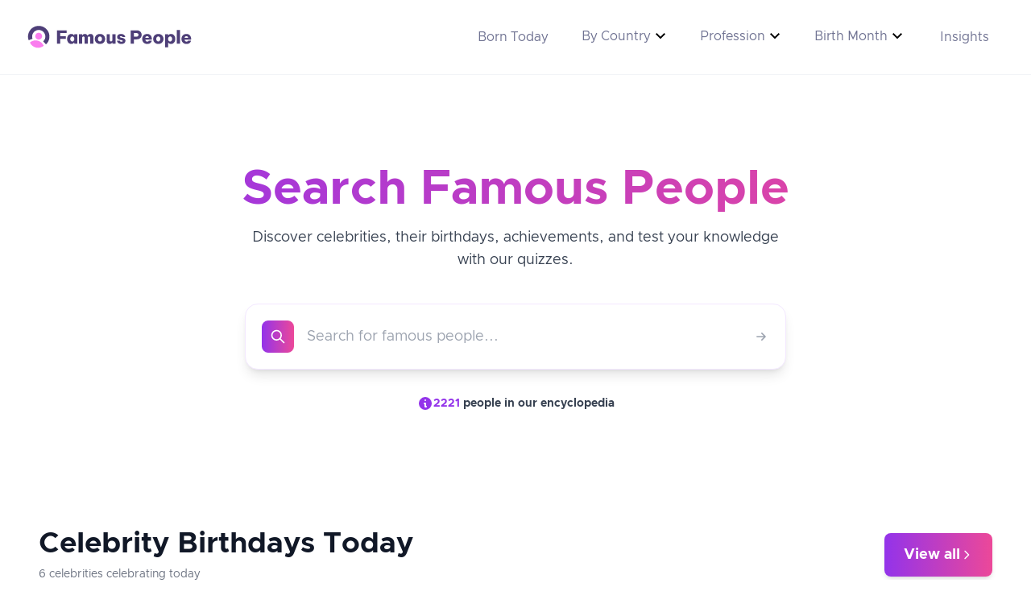

--- FILE ---
content_type: text/html
request_url: https://www.famouspeople.io/
body_size: 16718
content:
<!DOCTYPE html><html lang="en"> <body> <head><meta charset="UTF-8"><!-- Favicon --><link rel="icon" type="image/svg+xml" href="/favicon.svg"><!-- Meta Tags --><meta name="viewport" content="width=device-width, initial-scale=1, maximum-scale=1"><title>Famous Celebrities | Famous People</title><link rel="preload" as="font" type="font/woff2" href="/fonts/ClarityCity-Regular.woff2" crossorigin="anonymous"><link rel="preload" as="font" type="font/woff2" href="/fonts/ClarityCity-Bold.woff2" crossorigin="anonymous"><!-- Open Graph Tags --><meta property="og:title" content="Famous Celebrities | Famous People"><meta property="og:site_name" content="Famous People"><meta property="og:url" content="https://www.famouspeople.io/"><meta property="og:type" content="website"><!-- Twitter Card Tags --><meta name="twitter:card" content="summary_large_image"><meta name="twitter:title" content="Famous Celebrities | Famous People"><!-- Canonical Link --><link rel="canonical" href="https://www.famouspeople.io/"><!-- Robots Meta Tag --><meta name="robots" content="index, follow"><link rel="stylesheet" href="/_astro/_slug_.B6NICbY-.css">
<style>.stats-card[data-astro-cid-xfstdlji]{background:#fff;border-radius:12px;box-shadow:0 2px 8px #00000014;border:1px solid #f0f0f0;width:100%}.stats-title[data-astro-cid-xfstdlji]{font-size:24px;font-weight:700;color:#1a1a1a;padding:24px 24px 16px;border-bottom:1px solid #f0f0f0;text-align:center}.stats-list[data-astro-cid-xfstdlji]{display:flex;flex-direction:column;gap:0}.stats-item[data-astro-cid-xfstdlji]{display:flex;align-items:center;gap:12px;padding:12px 24px;text-decoration:none;transition:background-color .2s;border-bottom:1px solid #f0f0f0}.stats-item[data-astro-cid-xfstdlji]:last-child{border-bottom:none}.stats-item[data-astro-cid-xfstdlji]:hover{background-color:#f9f9f9}.stats-image[data-astro-cid-xfstdlji]{width:60px;height:60px;border-radius:8px;-o-object-fit:cover;object-fit:cover;flex-shrink:0}.stats-content[data-astro-cid-xfstdlji]{flex:1;min-width:0}.stats-name[data-astro-cid-xfstdlji]{font-size:16px;font-weight:600;color:#1a1a1a;margin-bottom:2px;line-height:1.2;overflow:hidden;text-overflow:ellipsis;white-space:nowrap}.stats-meta[data-astro-cid-xfstdlji]{font-size:14px;color:#666;display:flex;align-items:center;gap:4px;line-height:1.2}.stats-view-all[data-astro-cid-xfstdlji]{display:block;text-align:center;font-size:16px;font-weight:600;color:#1a1a1a;text-decoration:none;padding:16px 24px 24px;border-top:1px solid #f0f0f0;transition:color .2s}.stats-view-all[data-astro-cid-xfstdlji]:hover{color:#9333ea}
</style><script type="module" src="/_astro/page.7qqag-5g.js"></script><script data-cfasync="false" nonce="ce65a0f8-c108-46c1-a9bf-027e0cb6cdb1">try{(function(w,d){!function(j,k,l,m){if(j.zaraz)console.error("zaraz is loaded twice");else{j[l]=j[l]||{};j[l].executed=[];j.zaraz={deferred:[],listeners:[]};j.zaraz._v="5874";j.zaraz._n="ce65a0f8-c108-46c1-a9bf-027e0cb6cdb1";j.zaraz.q=[];j.zaraz._f=function(n){return async function(){var o=Array.prototype.slice.call(arguments);j.zaraz.q.push({m:n,a:o})}};for(const p of["track","set","debug"])j.zaraz[p]=j.zaraz._f(p);j.zaraz.init=()=>{var q=k.getElementsByTagName(m)[0],r=k.createElement(m),s=k.getElementsByTagName("title")[0];s&&(j[l].t=k.getElementsByTagName("title")[0].text);j[l].x=Math.random();j[l].w=j.screen.width;j[l].h=j.screen.height;j[l].j=j.innerHeight;j[l].e=j.innerWidth;j[l].l=j.location.href;j[l].r=k.referrer;j[l].k=j.screen.colorDepth;j[l].n=k.characterSet;j[l].o=(new Date).getTimezoneOffset();if(j.dataLayer)for(const t of Object.entries(Object.entries(dataLayer).reduce((u,v)=>({...u[1],...v[1]}),{})))zaraz.set(t[0],t[1],{scope:"page"});j[l].q=[];for(;j.zaraz.q.length;){const w=j.zaraz.q.shift();j[l].q.push(w)}r.defer=!0;for(const x of[localStorage,sessionStorage])Object.keys(x||{}).filter(z=>z.startsWith("_zaraz_")).forEach(y=>{try{j[l]["z_"+y.slice(7)]=JSON.parse(x.getItem(y))}catch{j[l]["z_"+y.slice(7)]=x.getItem(y)}});r.referrerPolicy="origin";r.src="/cdn-cgi/zaraz/s.js?z="+btoa(encodeURIComponent(JSON.stringify(j[l])));q.parentNode.insertBefore(r,q)};["complete","interactive"].includes(k.readyState)?zaraz.init():j.addEventListener("DOMContentLoaded",zaraz.init)}}(w,d,"zarazData","script");window.zaraz._p=async d$=>new Promise(ea=>{if(d$){d$.e&&d$.e.forEach(eb=>{try{const ec=d.querySelector("script[nonce]"),ed=ec?.nonce||ec?.getAttribute("nonce"),ee=d.createElement("script");ed&&(ee.nonce=ed);ee.innerHTML=eb;ee.onload=()=>{d.head.removeChild(ee)};d.head.appendChild(ee)}catch(ef){console.error(`Error executing script: ${eb}\n`,ef)}});Promise.allSettled((d$.f||[]).map(eg=>fetch(eg[0],eg[1])))}ea()});zaraz._p({"e":["(function(w,d){})(window,document)"]});})(window,document)}catch(e){throw fetch("/cdn-cgi/zaraz/t"),e;};</script></head> <nav data-astro-cid-7jrqw6lq> <div class="nav-container" data-astro-cid-7jrqw6lq> <a href="/" data-astro-cid-7jrqw6lq> <img class="nav-logo" src="/logo.svg" alt="Logo" data-astro-cid-7jrqw6lq> </a> <div class="nav-links" data-astro-cid-7jrqw6lq> <a href="/famous-birthdays-today" data-astro-cid-7jrqw6lq>Born Today</a> <div class="dropdown" data-astro-cid-7jrqw6lq> <div class="dropbtn" data-astro-cid-7jrqw6lq> <div data-astro-cid-7jrqw6lq>By Country</div> <img src="https://cdn.prod.website-files.com/63bb7d51076d75121a75e399/65901721e1e43a1655a71cdf_expand_more_FILL0_wght400_GRAD0_opsz24.svg" loading="lazy" alt="" class="image-25" data-astro-cid-7jrqw6lq> </div> <div class="dropdown-content" data-astro-cid-7jrqw6lq> <a href="/country/united-states" data-astro-cid-7jrqw6lq>United States</a><a href="/country/england" data-astro-cid-7jrqw6lq>England</a><a href="/country/canada" data-astro-cid-7jrqw6lq>Canada</a><a href="/country/south-korea" data-astro-cid-7jrqw6lq>South Korea</a><a href="/country/australia" data-astro-cid-7jrqw6lq>Australia</a><a href="/country/india" data-astro-cid-7jrqw6lq>India</a><a href="/country/germany" data-astro-cid-7jrqw6lq>Germany</a><a href="/country/mexico" data-astro-cid-7jrqw6lq>Mexico</a><a href="/country/france" data-astro-cid-7jrqw6lq>France</a><a href="/country/ireland" data-astro-cid-7jrqw6lq>Ireland</a><a href="/country/italy" data-astro-cid-7jrqw6lq>Italy</a><a href="/country/spain" data-astro-cid-7jrqw6lq>Spain</a><a href="/country/scotland" data-astro-cid-7jrqw6lq>Scotland</a><a href="/country/colombia" data-astro-cid-7jrqw6lq>Colombia</a><a href="/country/jamaica" data-astro-cid-7jrqw6lq>Jamaica</a><a href="/country/japan" data-astro-cid-7jrqw6lq>Japan</a> </div> </div> <div class="dropdown" data-astro-cid-7jrqw6lq> <div class="dropbtn" data-astro-cid-7jrqw6lq> <div data-astro-cid-7jrqw6lq>Profession</div> <img src="https://cdn.prod.website-files.com/63bb7d51076d75121a75e399/65901721e1e43a1655a71cdf_expand_more_FILL0_wght400_GRAD0_opsz24.svg" loading="lazy" alt="" class="image-25" data-astro-cid-7jrqw6lq> </div> <div class="dropdown-content" data-astro-cid-7jrqw6lq> <a href="/profession/movie-actors" data-astro-cid-7jrqw6lq>Movie Actors</a><a href="/profession/movie-actresses" data-astro-cid-7jrqw6lq>Movie Actresses</a><a href="/profession/pop-singers" data-astro-cid-7jrqw6lq>Pop Singers</a><a href="/profession/youtube-stars" data-astro-cid-7jrqw6lq>YouTube Stars</a><a href="/profession/tv-actresses" data-astro-cid-7jrqw6lq>TV Actresses</a><a href="/profession/rappers" data-astro-cid-7jrqw6lq>Rappers</a><a href="/profession/tv-actors" data-astro-cid-7jrqw6lq>TV Actors</a><a href="/profession/reality-stars" data-astro-cid-7jrqw6lq>Reality Stars</a><a href="/profession/rock-singers" data-astro-cid-7jrqw6lq>Rock Singers</a><a href="/profession/instagram-stars" data-astro-cid-7jrqw6lq>Instagram Stars</a><a href="/profession/country-singers" data-astro-cid-7jrqw6lq>Country Singers</a><a href="/profession/football-players" data-astro-cid-7jrqw6lq>Football Players</a><a href="/profession/tv-show-hosts" data-astro-cid-7jrqw6lq>TV Show Hosts</a><a href="/profession/r-b-singers" data-astro-cid-7jrqw6lq>R&amp;B Singers</a><a href="/profession/comedians" data-astro-cid-7jrqw6lq>Comedians</a><a href="/profession/tiktok-stars" data-astro-cid-7jrqw6lq>TikTok Stars</a> </div> </div> <div class="dropdown" data-astro-cid-7jrqw6lq> <div class="dropbtn" data-astro-cid-7jrqw6lq> <div data-astro-cid-7jrqw6lq>Birth Month</div> <img src="https://cdn.prod.website-files.com/63bb7d51076d75121a75e399/65901721e1e43a1655a71cdf_expand_more_FILL0_wght400_GRAD0_opsz24.svg" loading="lazy" alt="" class="image-25" data-astro-cid-7jrqw6lq> </div> <div class="dropdown-content" data-astro-cid-7jrqw6lq> <a href="/month/january-birthdays" data-astro-cid-7jrqw6lq>January</a><a href="/month/february-birthdays" data-astro-cid-7jrqw6lq>February</a><a href="/month/march-birthdays" data-astro-cid-7jrqw6lq>March</a><a href="/month/april-birthdays" data-astro-cid-7jrqw6lq>April</a><a href="/month/may-birthdays" data-astro-cid-7jrqw6lq>May</a><a href="/month/june-birthdays" data-astro-cid-7jrqw6lq>June</a><a href="/month/july-birthdays" data-astro-cid-7jrqw6lq>July</a><a href="/month/august-birthdays" data-astro-cid-7jrqw6lq>August</a><a href="/month/september-birthdays" data-astro-cid-7jrqw6lq>September</a><a href="/month/october-birthdays" data-astro-cid-7jrqw6lq>October</a><a href="/month/november-birthdays" data-astro-cid-7jrqw6lq>November</a><a href="/month/december-birthdays" data-astro-cid-7jrqw6lq>December</a> </div> </div> <a href="/report" data-astro-cid-7jrqw6lq>Insights</a> </div> <style>astro-island,astro-slot,astro-static-slot{display:contents}</style><script>(()=>{var e=async t=>{await(await t())()};(self.Astro||(self.Astro={})).load=e;window.dispatchEvent(new Event("astro:load"));})();;(()=>{var A=Object.defineProperty;var g=(i,o,a)=>o in i?A(i,o,{enumerable:!0,configurable:!0,writable:!0,value:a}):i[o]=a;var d=(i,o,a)=>g(i,typeof o!="symbol"?o+"":o,a);{let i={0:t=>m(t),1:t=>a(t),2:t=>new RegExp(t),3:t=>new Date(t),4:t=>new Map(a(t)),5:t=>new Set(a(t)),6:t=>BigInt(t),7:t=>new URL(t),8:t=>new Uint8Array(t),9:t=>new Uint16Array(t),10:t=>new Uint32Array(t),11:t=>1/0*t},o=t=>{let[l,e]=t;return l in i?i[l](e):void 0},a=t=>t.map(o),m=t=>typeof t!="object"||t===null?t:Object.fromEntries(Object.entries(t).map(([l,e])=>[l,o(e)]));class y extends HTMLElement{constructor(){super(...arguments);d(this,"Component");d(this,"hydrator");d(this,"hydrate",async()=>{var b;if(!this.hydrator||!this.isConnected)return;let e=(b=this.parentElement)==null?void 0:b.closest("astro-island[ssr]");if(e){e.addEventListener("astro:hydrate",this.hydrate,{once:!0});return}let c=this.querySelectorAll("astro-slot"),n={},h=this.querySelectorAll("template[data-astro-template]");for(let r of h){let s=r.closest(this.tagName);s!=null&&s.isSameNode(this)&&(n[r.getAttribute("data-astro-template")||"default"]=r.innerHTML,r.remove())}for(let r of c){let s=r.closest(this.tagName);s!=null&&s.isSameNode(this)&&(n[r.getAttribute("name")||"default"]=r.innerHTML)}let p;try{p=this.hasAttribute("props")?m(JSON.parse(this.getAttribute("props"))):{}}catch(r){let s=this.getAttribute("component-url")||"<unknown>",v=this.getAttribute("component-export");throw v&&(s+=` (export ${v})`),console.error(`[hydrate] Error parsing props for component ${s}`,this.getAttribute("props"),r),r}let u;await this.hydrator(this)(this.Component,p,n,{client:this.getAttribute("client")}),this.removeAttribute("ssr"),this.dispatchEvent(new CustomEvent("astro:hydrate"))});d(this,"unmount",()=>{this.isConnected||this.dispatchEvent(new CustomEvent("astro:unmount"))})}disconnectedCallback(){document.removeEventListener("astro:after-swap",this.unmount),document.addEventListener("astro:after-swap",this.unmount,{once:!0})}connectedCallback(){if(!this.hasAttribute("await-children")||document.readyState==="interactive"||document.readyState==="complete")this.childrenConnectedCallback();else{let e=()=>{document.removeEventListener("DOMContentLoaded",e),c.disconnect(),this.childrenConnectedCallback()},c=new MutationObserver(()=>{var n;((n=this.lastChild)==null?void 0:n.nodeType)===Node.COMMENT_NODE&&this.lastChild.nodeValue==="astro:end"&&(this.lastChild.remove(),e())});c.observe(this,{childList:!0}),document.addEventListener("DOMContentLoaded",e)}}async childrenConnectedCallback(){let e=this.getAttribute("before-hydration-url");e&&await import(e),this.start()}async start(){let e=JSON.parse(this.getAttribute("opts")),c=this.getAttribute("client");if(Astro[c]===void 0){window.addEventListener(`astro:${c}`,()=>this.start(),{once:!0});return}try{await Astro[c](async()=>{let n=this.getAttribute("renderer-url"),[h,{default:p}]=await Promise.all([import(this.getAttribute("component-url")),n?import(n):()=>()=>{}]),u=this.getAttribute("component-export")||"default";if(!u.includes("."))this.Component=h[u];else{this.Component=h;for(let f of u.split("."))this.Component=this.Component[f]}return this.hydrator=p,this.hydrate},e,this)}catch(n){console.error(`[astro-island] Error hydrating ${this.getAttribute("component-url")}`,n)}}attributeChangedCallback(){this.hydrate()}}d(y,"observedAttributes",["props"]),customElements.get("astro-island")||customElements.define("astro-island",y)}})();</script><astro-island uid="1x3Nlu" component-url="/_astro/hamburger.DH3xWr6R.js" component-export="default" renderer-url="/_astro/client.C2rAvePC.js" props="{&quot;data-astro-cid-7jrqw6lq&quot;:[0,true]}" ssr="" client="load" opts="{&quot;name&quot;:&quot;Hamburger&quot;,&quot;value&quot;:true}" await-children=""><div class="hamburger" style="cursor:pointer;"><span class="line" style="display:block;width:16px;height:2px;margin-bottom:4px;background-color:#211f54;"></span><span class="line" style="display:block;width:16px;height:2px;margin-bottom:4px;background-color:#211f54;"></span><span class="line" style="display:block;width:16px;height:2px;background-color:#211f54;"></span></div><!--astro:end--></astro-island> </div> </nav>   <div class="max-w-7xl mx-auto px-6 lg:px-12 py-8 lg:py-12"> <!-- Hero Search Section --><div class="relative mb-20"> <!-- Background gradient --> <div class="absolute inset-0 bg-gradient-to-br from-purple-50 via-pink-50 to-purple-50 rounded-3xl -z-10"></div> <div class="text-center py-16 px-4"> <h1 class="text-4xl sm:text-5xl lg:text-6xl font-bold mb-4 bg-gradient-to-r from-purple-600 to-pink-500 bg-clip-text text-transparent">
Search Famous People
</h1> <p class="text-lg text-gray-700 mb-10 max-w-2xl mx-auto font-medium">
Discover celebrities, their birthdays, achievements, and test your
      knowledge with our quizzes.
</p> <!-- Search box --> <a href="/search" class="inline-block w-full max-w-2xl mx-auto group"> <div class="relative bg-white rounded-2xl p-5 shadow-lg hover:shadow-2xl transition-all duration-300 border border-purple-100 group-hover:border-purple-300"> <div class="flex items-center"> <div class="flex-shrink-0 w-10 h-10 bg-gradient-to-r from-purple-600 to-pink-500 rounded-lg flex items-center justify-center mr-4"> <svg class="w-5 h-5 text-white" fill="none" stroke="currentColor" viewBox="0 0 24 24"> <path stroke-linecap="round" stroke-linejoin="round" stroke-width="2" d="M21 21l-6-6m2-5a7 7 0 11-14 0 7 7 0 0114 0z"></path> </svg> </div> <span class="text-gray-400 text-left flex-1">Search for famous people...</span> <svg class="w-5 h-5 text-gray-400 group-hover:text-purple-600 transition-colors" fill="none" stroke="currentColor" viewBox="0 0 24 24"> <path stroke-linecap="round" stroke-linejoin="round" stroke-width="2" d="M13 7l5 5m0 0l-5 5m5-5H6"></path> </svg> </div> </div> </a> <!-- Stats --> <div class="mt-8 flex items-center justify-center gap-2"> <svg class="w-5 h-5 text-purple-600" fill="currentColor" viewBox="0 0 20 20"> <path fill-rule="evenodd" d="M18 10a8 8 0 11-16 0 8 8 0 0116 0zm-7-4a1 1 0 11-2 0 1 1 0 012 0zM9 9a1 1 0 000 2v3a1 1 0 001 1h1a1 1 0 100-2v-3a1 1 0 00-1-1H9z" clip-rule="evenodd"></path> </svg> <p class="text-sm font-semibold text-gray-700"> <span class="text-purple-600 font-bold">2221</span> people
        in our encyclopedia
</p> </div> </div> </div> <!-- Peoples Section --> <div class="mb-16"> <div class="flex flex-col sm:flex-row sm:items-center sm:justify-between mb-8"> <div> <h2 class="text-3xl sm:text-4xl font-bold text-gray-900 mb-2">
Celebrity Birthdays Today
</h2> <p class="text-gray-500 text-sm"> 6 celebrities celebrating today
</p> </div> <a href="/famous-birthdays-today" class="inline-flex items-center gap-2 bg-gradient-to-r from-purple-600 to-pink-500 hover:from-purple-700 hover:to-pink-600 text-white font-semibold px-6 py-3 rounded-lg transition-all shadow-md hover:shadow-lg whitespace-nowrap mt-4 sm:mt-0">
View all
<svg class="w-4 h-4" fill="none" stroke="currentColor" viewBox="0 0 24 24"> <path stroke-linecap="round" stroke-linejoin="round" stroke-width="2" d="M9 5l7 7-7 7"></path> </svg> </a> </div> <div class="grid grid-cols-1 sm:grid-cols-2 lg:grid-cols-3 gap-6"> <a href="/people/paul-stanley" class="group"> <div class="bg-white border border-gray-200 rounded-xl p-6 hover:shadow-xl hover:border-purple-200 transition-all duration-200"> <div class="flex items-center gap-4 mb-4"> <img src="https://imagedelivery.net/lCsODh8EJUNDijZLbbcSWQ/761fa403-6247-46dc-93cb-fa9d21098400/mediumsquare" alt="Paul Stanley" class="w-14 h-14 rounded-full object-cover ring-2 ring-gray-100 group-hover:ring-purple-200 transition-all"> <div class="flex-1 min-w-0"> <h3 class="font-bold text-lg text-gray-900 group-hover:text-purple-600 transition-colors truncate"> Paul Stanley </h3> <p class="text-xs text-gray-500 uppercase tracking-wide"> Guitarists </p> </div> </div> <div class="flex items-center gap-2 text-sm text-gray-500"> <svg class="w-4 h-4" fill="none" stroke="currentColor" viewBox="0 0 24 24"> <path stroke-linecap="round" stroke-linejoin="round" stroke-width="2" d="M8 7V3m8 4V3m-9 8h10M5 21h14a2 2 0 002-2V7a2 2 0 00-2-2H5a2 2 0 00-2 2v12a2 2 0 002 2z"></path> </svg> <span> January 20, 1952 </span> </div> </div> </a><a href="/people/nikki-haley" class="group"> <div class="bg-white border border-gray-200 rounded-xl p-6 hover:shadow-xl hover:border-purple-200 transition-all duration-200"> <div class="flex items-center gap-4 mb-4"> <img src="https://imagedelivery.net/lCsODh8EJUNDijZLbbcSWQ/da7bbe3f-2027-4d29-8b99-7fdcc313c000/mediumsquare" alt="Nikki Haley" class="w-14 h-14 rounded-full object-cover ring-2 ring-gray-100 group-hover:ring-purple-200 transition-all"> <div class="flex-1 min-w-0"> <h3 class="font-bold text-lg text-gray-900 group-hover:text-purple-600 transition-colors truncate"> Nikki Haley </h3> <p class="text-xs text-gray-500 uppercase tracking-wide"> Politicians </p> </div> </div> <div class="flex items-center gap-2 text-sm text-gray-500"> <svg class="w-4 h-4" fill="none" stroke="currentColor" viewBox="0 0 24 24"> <path stroke-linecap="round" stroke-linejoin="round" stroke-width="2" d="M8 7V3m8 4V3m-9 8h10M5 21h14a2 2 0 002-2V7a2 2 0 00-2-2H5a2 2 0 00-2 2v12a2 2 0 002 2z"></path> </svg> <span> January 20, 1972 </span> </div> </div> </a><a href="/people/evan-peters" class="group"> <div class="bg-white border border-gray-200 rounded-xl p-6 hover:shadow-xl hover:border-purple-200 transition-all duration-200"> <div class="flex items-center gap-4 mb-4"> <img src="https://imagedelivery.net/lCsODh8EJUNDijZLbbcSWQ/8b65cc2f-72d2-44d8-9621-9d0d0d25dc00/mediumsquare" alt="Evan Peters" class="w-14 h-14 rounded-full object-cover ring-2 ring-gray-100 group-hover:ring-purple-200 transition-all"> <div class="flex-1 min-w-0"> <h3 class="font-bold text-lg text-gray-900 group-hover:text-purple-600 transition-colors truncate"> Evan Peters </h3> <p class="text-xs text-gray-500 uppercase tracking-wide"> TV Actors </p> </div> </div> <div class="flex items-center gap-2 text-sm text-gray-500"> <svg class="w-4 h-4" fill="none" stroke="currentColor" viewBox="0 0 24 24"> <path stroke-linecap="round" stroke-linejoin="round" stroke-width="2" d="M8 7V3m8 4V3m-9 8h10M5 21h14a2 2 0 002-2V7a2 2 0 00-2-2H5a2 2 0 00-2 2v12a2 2 0 002 2z"></path> </svg> <span> January 20, 1987 </span> </div> </div> </a><a href="/people/kody-brown" class="group"> <div class="bg-white border border-gray-200 rounded-xl p-6 hover:shadow-xl hover:border-purple-200 transition-all duration-200"> <div class="flex items-center gap-4 mb-4"> <img src="https://imagedelivery.net/lCsODh8EJUNDijZLbbcSWQ/35e979ba-73e0-4abc-6274-5ea8506c2000/mediumsquare" alt="Kody Brown" class="w-14 h-14 rounded-full object-cover ring-2 ring-gray-100 group-hover:ring-purple-200 transition-all"> <div class="flex-1 min-w-0"> <h3 class="font-bold text-lg text-gray-900 group-hover:text-purple-600 transition-colors truncate"> Kody Brown </h3> <p class="text-xs text-gray-500 uppercase tracking-wide"> Reality Stars </p> </div> </div> <div class="flex items-center gap-2 text-sm text-gray-500"> <svg class="w-4 h-4" fill="none" stroke="currentColor" viewBox="0 0 24 24"> <path stroke-linecap="round" stroke-linejoin="round" stroke-width="2" d="M8 7V3m8 4V3m-9 8h10M5 21h14a2 2 0 002-2V7a2 2 0 00-2-2H5a2 2 0 00-2 2v12a2 2 0 002 2z"></path> </svg> <span> January 20, 1969 </span> </div> </div> </a><a href="/people/skeet-ulrich" class="group"> <div class="bg-white border border-gray-200 rounded-xl p-6 hover:shadow-xl hover:border-purple-200 transition-all duration-200"> <div class="flex items-center gap-4 mb-4"> <img src="https://imagedelivery.net/lCsODh8EJUNDijZLbbcSWQ/e7c9e385-7cca-4b66-a4bb-92b336dc4400/mediumsquare" alt="Skeet Ulrich" class="w-14 h-14 rounded-full object-cover ring-2 ring-gray-100 group-hover:ring-purple-200 transition-all"> <div class="flex-1 min-w-0"> <h3 class="font-bold text-lg text-gray-900 group-hover:text-purple-600 transition-colors truncate"> Skeet Ulrich </h3> <p class="text-xs text-gray-500 uppercase tracking-wide"> Movie Actors </p> </div> </div> <div class="flex items-center gap-2 text-sm text-gray-500"> <svg class="w-4 h-4" fill="none" stroke="currentColor" viewBox="0 0 24 24"> <path stroke-linecap="round" stroke-linejoin="round" stroke-width="2" d="M8 7V3m8 4V3m-9 8h10M5 21h14a2 2 0 002-2V7a2 2 0 00-2-2H5a2 2 0 00-2 2v12a2 2 0 002 2z"></path> </svg> <span> January 20, 1970 </span> </div> </div> </a><a href="/people/tyler-herro" class="group"> <div class="bg-white border border-gray-200 rounded-xl p-6 hover:shadow-xl hover:border-purple-200 transition-all duration-200"> <div class="flex items-center gap-4 mb-4"> <img src="https://imagedelivery.net/lCsODh8EJUNDijZLbbcSWQ/96a70623-d9ab-40bd-115c-5cdf90601400/mediumsquare" alt="Tyler Herro" class="w-14 h-14 rounded-full object-cover ring-2 ring-gray-100 group-hover:ring-purple-200 transition-all"> <div class="flex-1 min-w-0"> <h3 class="font-bold text-lg text-gray-900 group-hover:text-purple-600 transition-colors truncate"> Tyler Herro </h3> <p class="text-xs text-gray-500 uppercase tracking-wide"> Basketball Players </p> </div> </div> <div class="flex items-center gap-2 text-sm text-gray-500"> <svg class="w-4 h-4" fill="none" stroke="currentColor" viewBox="0 0 24 24"> <path stroke-linecap="round" stroke-linejoin="round" stroke-width="2" d="M8 7V3m8 4V3m-9 8h10M5 21h14a2 2 0 002-2V7a2 2 0 00-2-2H5a2 2 0 00-2 2v12a2 2 0 002 2z"></path> </svg> <span> January 20, 2000 </span> </div> </div> </a> </div> </div> <!-- Quizzes Section --> <div class="mb-16"> <div class="mb-8"> <h2 class="text-3xl sm:text-4xl font-bold text-gray-900 mb-2">
Test Your Knowledge
</h2> <p class="text-gray-500 text-sm">
Challenge yourself with our celebrity quizzes
</p> </div> <div class="grid grid-cols-1 sm:grid-cols-2 lg:grid-cols-3 gap-6"> <a href="/people/harry-styles#quiz" class="group"> <div class="bg-gradient-to-br from-purple-50 to-pink-50 border border-purple-100 rounded-xl p-6 hover:shadow-xl hover:border-purple-200 transition-all duration-200"> <div class="flex items-start justify-between mb-4"> <div class="flex items-center gap-3"> <div class="bg-purple-600 p-2 rounded-lg"> <svg class="w-5 h-5 text-white" fill="currentColor" viewBox="0 0 20 20"> <path fill-rule="evenodd" d="M10 18a8 8 0 100-16 8 8 0 000 16zM9.555 7.168A1 1 0 008 8v4a1 1 0 001.555.832l3-2a1 1 0 000-1.664l-3-2z" clip-rule="evenodd"></path> </svg> </div> <h3 class="font-bold text-lg text-gray-900 group-hover:text-purple-600 transition-colors"> Harry Styles </h3> </div> </div> <p class="text-sm text-gray-600 mb-4">
How well do you know Harry Styles?
</p> <div class="flex items-center text-purple-600 font-semibold text-sm group-hover:gap-2 gap-1 transition-all">
Take Quiz
<svg class="w-4 h-4 transition-transform group-hover:translate-x-1" fill="none" stroke="currentColor" viewBox="0 0 24 24"> <path stroke-linecap="round" stroke-linejoin="round" stroke-width="2" d="M9 5l7 7-7 7"></path> </svg> </div> </div> </a><a href="/people/keith-urban#quiz" class="group"> <div class="bg-gradient-to-br from-purple-50 to-pink-50 border border-purple-100 rounded-xl p-6 hover:shadow-xl hover:border-purple-200 transition-all duration-200"> <div class="flex items-start justify-between mb-4"> <div class="flex items-center gap-3"> <div class="bg-purple-600 p-2 rounded-lg"> <svg class="w-5 h-5 text-white" fill="currentColor" viewBox="0 0 20 20"> <path fill-rule="evenodd" d="M10 18a8 8 0 100-16 8 8 0 000 16zM9.555 7.168A1 1 0 008 8v4a1 1 0 001.555.832l3-2a1 1 0 000-1.664l-3-2z" clip-rule="evenodd"></path> </svg> </div> <h3 class="font-bold text-lg text-gray-900 group-hover:text-purple-600 transition-colors"> Keith Urban </h3> </div> </div> <p class="text-sm text-gray-600 mb-4">
How well do you know Keith Urban?
</p> <div class="flex items-center text-purple-600 font-semibold text-sm group-hover:gap-2 gap-1 transition-all">
Take Quiz
<svg class="w-4 h-4 transition-transform group-hover:translate-x-1" fill="none" stroke="currentColor" viewBox="0 0 24 24"> <path stroke-linecap="round" stroke-linejoin="round" stroke-width="2" d="M9 5l7 7-7 7"></path> </svg> </div> </div> </a><a href="/people/rae-lil-black#quiz" class="group"> <div class="bg-gradient-to-br from-purple-50 to-pink-50 border border-purple-100 rounded-xl p-6 hover:shadow-xl hover:border-purple-200 transition-all duration-200"> <div class="flex items-start justify-between mb-4"> <div class="flex items-center gap-3"> <div class="bg-purple-600 p-2 rounded-lg"> <svg class="w-5 h-5 text-white" fill="currentColor" viewBox="0 0 20 20"> <path fill-rule="evenodd" d="M10 18a8 8 0 100-16 8 8 0 000 16zM9.555 7.168A1 1 0 008 8v4a1 1 0 001.555.832l3-2a1 1 0 000-1.664l-3-2z" clip-rule="evenodd"></path> </svg> </div> <h3 class="font-bold text-lg text-gray-900 group-hover:text-purple-600 transition-colors"> Rae lil Black </h3> </div> </div> <p class="text-sm text-gray-600 mb-4">
How well do you know Rae lil Black?
</p> <div class="flex items-center text-purple-600 font-semibold text-sm group-hover:gap-2 gap-1 transition-all">
Take Quiz
<svg class="w-4 h-4 transition-transform group-hover:translate-x-1" fill="none" stroke="currentColor" viewBox="0 0 24 24"> <path stroke-linecap="round" stroke-linejoin="round" stroke-width="2" d="M9 5l7 7-7 7"></path> </svg> </div> </div> </a> </div> </div> <!-- Stats Section --> <div class="mb-16"> <div class="mb-8"> <h2 class="text-3xl sm:text-4xl font-bold text-gray-900 mb-2">
Celebrity Stats
</h2> <p class="text-gray-500 text-sm">
Explore the most liked, disliked, and best-known celebrities
</p> </div> <div class="grid grid-cols-1 md:grid-cols-3 gap-6"> <div class="stats-card" data-astro-cid-xfstdlji> <h3 class="stats-title" data-astro-cid-xfstdlji>Best Known People</h3> <div class="stats-list" data-astro-cid-xfstdlji> <a href="/people/barack-obama" class="stats-item" data-astro-cid-xfstdlji> <img src="https://imagedelivery.net/lCsODh8EJUNDijZLbbcSWQ/b8d7a0cf-817f-47a6-f89d-0db84f21c600/mediumsquare" alt="Barack Obama" class="stats-image" data-astro-cid-xfstdlji> <div class="stats-content" data-astro-cid-xfstdlji> <div class="stats-name" data-astro-cid-xfstdlji>Barack Obama</div> <div class="stats-meta" data-astro-cid-xfstdlji> Known by 99% </div> </div> </a><a href="/people/jennifer-lopez" class="stats-item" data-astro-cid-xfstdlji> <img src="https://imagedelivery.net/lCsODh8EJUNDijZLbbcSWQ/44d06639-7ae7-466c-24f2-ac426ce4ec00/mediumsquare" alt="Jennifer Lopez" class="stats-image" data-astro-cid-xfstdlji> <div class="stats-content" data-astro-cid-xfstdlji> <div class="stats-name" data-astro-cid-xfstdlji>Jennifer Lopez</div> <div class="stats-meta" data-astro-cid-xfstdlji> Known by 99% </div> </div> </a><a href="/people/justin-timberlake" class="stats-item" data-astro-cid-xfstdlji> <img src="https://imagedelivery.net/lCsODh8EJUNDijZLbbcSWQ/03f9bc80-a386-418c-4e55-8ec50fd57b00/mediumsquare" alt="Justin Timberlake" class="stats-image" data-astro-cid-xfstdlji> <div class="stats-content" data-astro-cid-xfstdlji> <div class="stats-name" data-astro-cid-xfstdlji>Justin Timberlake</div> <div class="stats-meta" data-astro-cid-xfstdlji> Known by 99% </div> </div> </a><a href="/people/johnny-depp" class="stats-item" data-astro-cid-xfstdlji> <img src="https://imagedelivery.net/lCsODh8EJUNDijZLbbcSWQ/825b7da5-67f0-412d-51d6-94518f21ad00/mediumsquare" alt="Johnny Depp" class="stats-image" data-astro-cid-xfstdlji> <div class="stats-content" data-astro-cid-xfstdlji> <div class="stats-name" data-astro-cid-xfstdlji>Johnny Depp</div> <div class="stats-meta" data-astro-cid-xfstdlji> Known by 99% </div> </div> </a><a href="/people/tom-cruise" class="stats-item" data-astro-cid-xfstdlji> <img src="https://imagedelivery.net/lCsODh8EJUNDijZLbbcSWQ/90840730-2005-45e4-e6ea-2c363d0faf00/mediumsquare" alt="Tom Cruise" class="stats-image" data-astro-cid-xfstdlji> <div class="stats-content" data-astro-cid-xfstdlji> <div class="stats-name" data-astro-cid-xfstdlji>Tom Cruise</div> <div class="stats-meta" data-astro-cid-xfstdlji> Known by 98% </div> </div> </a> </div> <a href="/stats-rankings/most-famous" class="stats-view-all" data-astro-cid-xfstdlji>View All</a> </div>  <div class="stats-card" data-astro-cid-xfstdlji> <h3 class="stats-title" data-astro-cid-xfstdlji>Most Liked People</h3> <div class="stats-list" data-astro-cid-xfstdlji> <a href="/people/morgan-freeman" class="stats-item" data-astro-cid-xfstdlji> <img src="https://imagedelivery.net/lCsODh8EJUNDijZLbbcSWQ/4f32f61c-b64d-4078-53ac-caaf44e3ae00/mediumsquare" alt="Morgan Freeman" class="stats-image" data-astro-cid-xfstdlji> <div class="stats-content" data-astro-cid-xfstdlji> <div class="stats-name" data-astro-cid-xfstdlji>Morgan Freeman</div> <div class="stats-meta" data-astro-cid-xfstdlji> Liked by 86% </div> </div> </a><a href="/people/betty-white" class="stats-item" data-astro-cid-xfstdlji> <img src="https://imagedelivery.net/lCsODh8EJUNDijZLbbcSWQ/efd2751e-13d6-4225-150f-fa5397a88d00/mediumsquare" alt="Betty White" class="stats-image" data-astro-cid-xfstdlji> <div class="stats-content" data-astro-cid-xfstdlji> <div class="stats-name" data-astro-cid-xfstdlji>Betty White</div> <div class="stats-meta" data-astro-cid-xfstdlji> Liked by 85% </div> </div> </a><a href="/people/dolly-parton" class="stats-item" data-astro-cid-xfstdlji> <img src="https://imagedelivery.net/lCsODh8EJUNDijZLbbcSWQ/bf2520cc-e256-4d96-157d-654ba08f4900/mediumsquare" alt="Dolly Parton" class="stats-image" data-astro-cid-xfstdlji> <div class="stats-content" data-astro-cid-xfstdlji> <div class="stats-name" data-astro-cid-xfstdlji>Dolly Parton</div> <div class="stats-meta" data-astro-cid-xfstdlji> Liked by 84% </div> </div> </a><a href="/people/denzel-washington" class="stats-item" data-astro-cid-xfstdlji> <img src="https://imagedelivery.net/lCsODh8EJUNDijZLbbcSWQ/e9045cea-2c45-46c3-1e3b-8f9b3a4d4d00/mediumsquare" alt="Denzel Washington" class="stats-image" data-astro-cid-xfstdlji> <div class="stats-content" data-astro-cid-xfstdlji> <div class="stats-name" data-astro-cid-xfstdlji>Denzel Washington</div> <div class="stats-meta" data-astro-cid-xfstdlji> Liked by 82% </div> </div> </a><a href="/people/michael-j-fox" class="stats-item" data-astro-cid-xfstdlji> <img src="https://imagedelivery.net/lCsODh8EJUNDijZLbbcSWQ/7e8bc6c4-96ff-4170-7f7a-a60534ff2a00/mediumsquare" alt="Michael J. Fox" class="stats-image" data-astro-cid-xfstdlji> <div class="stats-content" data-astro-cid-xfstdlji> <div class="stats-name" data-astro-cid-xfstdlji>Michael J. Fox</div> <div class="stats-meta" data-astro-cid-xfstdlji> Liked by 82% </div> </div> </a> </div> <a href="/stats-rankings/most-liked" class="stats-view-all" data-astro-cid-xfstdlji>View All</a> </div>  <div class="stats-card" data-astro-cid-xfstdlji> <h3 class="stats-title" data-astro-cid-xfstdlji>Most Disliked People</h3> <div class="stats-list" data-astro-cid-xfstdlji> <a href="/people/vladimir-putin" class="stats-item" data-astro-cid-xfstdlji> <img src="https://imagedelivery.net/lCsODh8EJUNDijZLbbcSWQ/f6ea18c5-807b-497c-1616-e68357f6fd00/mediumsquare" alt="Vladimir Putin" class="stats-image" data-astro-cid-xfstdlji> <div class="stats-content" data-astro-cid-xfstdlji> <div class="stats-name" data-astro-cid-xfstdlji>Vladimir Putin</div> <div class="stats-meta" data-astro-cid-xfstdlji> Disliked by 65% </div> </div> </a><a href="/people/kim-kardashian" class="stats-item" data-astro-cid-xfstdlji> <img src="https://imagedelivery.net/lCsODh8EJUNDijZLbbcSWQ/7ef1e373-ff5a-4ab0-4a0f-dd52e6002500/mediumsquare" alt="Kim Kardashian" class="stats-image" data-astro-cid-xfstdlji> <div class="stats-content" data-astro-cid-xfstdlji> <div class="stats-name" data-astro-cid-xfstdlji>Kim Kardashian</div> <div class="stats-meta" data-astro-cid-xfstdlji> Disliked by 54% </div> </div> </a><a href="/people/kourtney-kardashian" class="stats-item" data-astro-cid-xfstdlji> <img src="https://imagedelivery.net/lCsODh8EJUNDijZLbbcSWQ/4c74d29b-8c0d-4657-5a68-6bd884708800/mediumsquare" alt="Kourtney Kardashian" class="stats-image" data-astro-cid-xfstdlji> <div class="stats-content" data-astro-cid-xfstdlji> <div class="stats-name" data-astro-cid-xfstdlji>Kourtney Kardashian</div> <div class="stats-meta" data-astro-cid-xfstdlji> Disliked by 51% </div> </div> </a><a href="/people/khloe-kardashian" class="stats-item" data-astro-cid-xfstdlji> <img src="https://imagedelivery.net/lCsODh8EJUNDijZLbbcSWQ/0c85e028-640c-4d9f-f852-8235328bd800/mediumsquare" alt="Khloé Kardashian" class="stats-image" data-astro-cid-xfstdlji> <div class="stats-content" data-astro-cid-xfstdlji> <div class="stats-name" data-astro-cid-xfstdlji>Khloé Kardashian</div> <div class="stats-meta" data-astro-cid-xfstdlji> Disliked by 49% </div> </div> </a><a href="/people/donald-trump-jr" class="stats-item" data-astro-cid-xfstdlji> <img src="https://imagedelivery.net/lCsODh8EJUNDijZLbbcSWQ/832016f1-ecea-4907-b420-0f102f6fd000/mediumsquare" alt="Donald Trump Jr." class="stats-image" data-astro-cid-xfstdlji> <div class="stats-content" data-astro-cid-xfstdlji> <div class="stats-name" data-astro-cid-xfstdlji>Donald Trump Jr.</div> <div class="stats-meta" data-astro-cid-xfstdlji> Disliked by 48% </div> </div> </a> </div> <a href="/stats-rankings/most-disliked" class="stats-view-all" data-astro-cid-xfstdlji>View All</a> </div>  </div> </div> <!-- Popular Categories Section --> <div class="mb-16"> <div class="mb-8"> <h2 class="text-3xl sm:text-4xl font-bold text-gray-900 mb-2">
Popular Categories
</h2> <p class="text-gray-500 text-sm">Explore famous people by profession</p> </div> <div class="grid grid-cols-2 sm:grid-cols-3 lg:grid-cols-4 gap-4"> <a href="/profession/movie-actors" class="group"> <div class="bg-white border border-gray-200 rounded-xl p-6 hover:shadow-lg hover:border-purple-300 transition-all text-center h-28 flex items-center justify-center group-hover:bg-gradient-to-br group-hover:from-purple-50 group-hover:to-pink-50"> <h3 class="font-bold text-gray-900 group-hover:text-purple-600 transition-colors"> Movie Actors </h3> </div> </a><a href="/profession/movie-actresses" class="group"> <div class="bg-white border border-gray-200 rounded-xl p-6 hover:shadow-lg hover:border-purple-300 transition-all text-center h-28 flex items-center justify-center group-hover:bg-gradient-to-br group-hover:from-purple-50 group-hover:to-pink-50"> <h3 class="font-bold text-gray-900 group-hover:text-purple-600 transition-colors"> Movie Actresses </h3> </div> </a><a href="/profession/pop-singers" class="group"> <div class="bg-white border border-gray-200 rounded-xl p-6 hover:shadow-lg hover:border-purple-300 transition-all text-center h-28 flex items-center justify-center group-hover:bg-gradient-to-br group-hover:from-purple-50 group-hover:to-pink-50"> <h3 class="font-bold text-gray-900 group-hover:text-purple-600 transition-colors"> Pop Singers </h3> </div> </a><a href="/profession/rappers" class="group"> <div class="bg-white border border-gray-200 rounded-xl p-6 hover:shadow-lg hover:border-purple-300 transition-all text-center h-28 flex items-center justify-center group-hover:bg-gradient-to-br group-hover:from-purple-50 group-hover:to-pink-50"> <h3 class="font-bold text-gray-900 group-hover:text-purple-600 transition-colors"> Rappers </h3> </div> </a><a href="/profession/tv-actors" class="group"> <div class="bg-white border border-gray-200 rounded-xl p-6 hover:shadow-lg hover:border-purple-300 transition-all text-center h-28 flex items-center justify-center group-hover:bg-gradient-to-br group-hover:from-purple-50 group-hover:to-pink-50"> <h3 class="font-bold text-gray-900 group-hover:text-purple-600 transition-colors"> TV Actors </h3> </div> </a><a href="/profession/tv-actresses" class="group"> <div class="bg-white border border-gray-200 rounded-xl p-6 hover:shadow-lg hover:border-purple-300 transition-all text-center h-28 flex items-center justify-center group-hover:bg-gradient-to-br group-hover:from-purple-50 group-hover:to-pink-50"> <h3 class="font-bold text-gray-900 group-hover:text-purple-600 transition-colors"> TV Actresses </h3> </div> </a><a href="/profession/wrestlers" class="group"> <div class="bg-white border border-gray-200 rounded-xl p-6 hover:shadow-lg hover:border-purple-300 transition-all text-center h-28 flex items-center justify-center group-hover:bg-gradient-to-br group-hover:from-purple-50 group-hover:to-pink-50"> <h3 class="font-bold text-gray-900 group-hover:text-purple-600 transition-colors"> Wrestlers </h3> </div> </a><a href="/profession/youtube-stars" class="group"> <div class="bg-white border border-gray-200 rounded-xl p-6 hover:shadow-lg hover:border-purple-300 transition-all text-center h-28 flex items-center justify-center group-hover:bg-gradient-to-br group-hover:from-purple-50 group-hover:to-pink-50"> <h3 class="font-bold text-gray-900 group-hover:text-purple-600 transition-colors"> YouTube Stars </h3> </div> </a> </div> </div> </div>  <footer class="footer-wrapper" data-astro-cid-sl55biem> <div class="container-thin" data-astro-cid-sl55biem> <div class="footer-flex-wrapper" data-astro-cid-sl55biem> <div data-astro-cid-sl55biem> <a href="/" class="footer-logo-wrapper" data-astro-cid-sl55biem> <img src="/logo.svg" loading="lazy" alt="Holiday Calendar Logo" class="footer-logo" data-astro-cid-sl55biem> </a> </div> <div class="social-wrapper" data-astro-cid-sl55biem> <div class="small-callout" data-astro-cid-sl55biem>Follow Us</div> <div class="social-container" data-astro-cid-sl55biem> <a href="" target="_blank" class="social-share" data-astro-cid-sl55biem> <svg width="24" height="24" viewBox="0 0 24 24" fill="none" xmlns="http://www.w3.org/2000/svg" data-astro-cid-sl55biem> <path d="M20.6787 3.79492H4.67871C4.41349 3.79492 4.15914 3.90028 3.9716 4.08782C3.78407 4.27535 3.67871 4.52971 3.67871 4.79492V20.7949C3.67871 21.0601 3.78407 21.3145 3.9716 21.502C4.15914 21.6896 4.41349 21.7949 4.67871 21.7949H13.2937V14.8349H10.9557V12.1099H13.2937V10.1099C13.2937 7.78492 14.7137 6.51792 16.7937 6.51792C17.4927 6.51592 18.1927 6.55192 18.8887 6.62492V9.04492H17.4537C16.3257 9.04492 16.1057 9.58292 16.1057 10.3699V12.1049H18.8027L18.4527 14.8299H16.1047V21.7949H20.6787C20.9439 21.7949 21.1983 21.6896 21.3858 21.502C21.5734 21.3145 21.6787 21.0601 21.6787 20.7949V4.79492C21.6787 4.52971 21.5734 4.27535 21.3858 4.08782C21.1983 3.90028 20.9439 3.79492 20.6787 3.79492Z" fill="currentColor" data-astro-cid-sl55biem></path> </svg> </a> <a href="" target="_blank" class="social-share" data-astro-cid-sl55biem> <svg width="24" height="24" viewBox="0 0 24 24" fill="none" xmlns="http://www.w3.org/2000/svg" data-astro-cid-sl55biem> <path d="M20.6787 3.79492H4.67871C4.41349 3.79492 4.15914 3.90028 3.9716 4.08782C3.78407 4.27535 3.67871 4.52971 3.67871 4.79492V20.7949C3.67871 21.0601 3.78407 21.3145 3.9716 21.502C4.15914 21.6896 4.41349 21.7949 4.67871 21.7949H20.6787C20.9439 21.7949 21.1983 21.6896 21.3858 21.502C21.5734 21.3145 21.6787 21.0601 21.6787 20.7949V4.79492C21.6787 4.52971 21.5734 4.27535 21.3858 4.08782C21.1983 3.90028 20.9439 3.79492 20.6787 3.79492ZM9.01771 19.1319H6.34571V10.5419H9.01771V19.1319ZM7.68171 9.36892C7.27116 9.36892 6.87742 9.20583 6.58711 8.91552C6.2968 8.62522 6.13371 8.23148 6.13371 7.82092C6.13371 7.41037 6.2968 7.01663 6.58711 6.72632C6.87742 6.43601 7.27116 6.27292 7.68171 6.27292C8.09227 6.27292 8.48601 6.43601 8.77631 6.72632C9.06662 7.01663 9.22971 7.41037 9.22971 7.82092C9.22971 8.23148 9.06662 8.62522 8.77631 8.91552C8.48601 9.20583 8.09227 9.36892 7.68171 9.36892ZM19.0167 19.1319H16.3477V14.9549C16.3477 13.9589 16.3297 12.6779 14.9597 12.6779C13.5697 12.6779 13.3587 13.7639 13.3587 14.8849V19.1329H10.6917V10.5429H13.2517V11.7169H13.2887C13.6437 11.0419 14.5157 10.3299 15.8127 10.3299C18.5167 10.3299 19.0157 12.1079 19.0157 14.4219L19.0167 19.1319Z" fill="currentColor" data-astro-cid-sl55biem></path> </svg> </a> <a href="" target="_blank" class="social-share" data-astro-cid-sl55biem> <svg width="24" height="24" viewBox="0 0 24 24" fill="none" xmlns="http://www.w3.org/2000/svg" data-astro-cid-sl55biem> <path d="M17.142 5.375H19.5237L14.3218 11.6163L20.4412 20.1103H15.6509L11.8962 14.9601L7.60517 20.1103H5.22012L10.783 13.4334L4.9165 5.375H9.82829L13.2186 10.0825L17.142 5.375ZM16.3054 18.6155H17.6244L9.10973 6.79186H7.69287L16.3054 18.6155Z" fill="currentColor" data-astro-cid-sl55biem></path> </svg> </a> </div> </div> </div> </div> <div class="container" data-astro-cid-sl55biem> <div class="row" data-astro-cid-sl55biem> <div class="col" data-astro-cid-sl55biem> <h5 data-astro-cid-sl55biem>Company</h5> <div class="footer-link-list" data-astro-cid-sl55biem> <div class="footer-link-list-item" data-astro-cid-sl55biem> <a href="/" data-astro-cid-sl55biem>Home</a> </div> <div class="footer-link-list-item" data-astro-cid-sl55biem> <a href="/famous-birthdays-today" data-astro-cid-sl55biem>Born Today</a> </div> <div class="footer-link-list-item" data-astro-cid-sl55biem> <a href="mailto:contact@famouspeople.io" data-astro-cid-sl55biem>Contact Us</a> </div> <div class="footer-link-list-item" data-astro-cid-sl55biem> <a href="/report/most-famous-person-by-state" data-astro-cid-sl55biem>Most Famous People by State</a> </div> <div class="footer-link-list-item" data-astro-cid-sl55biem> <a href="/search" data-astro-cid-sl55biem>Search People</a> </div> </div> </div> <div class="col col-expanded" data-astro-cid-sl55biem> <h5 data-astro-cid-sl55biem>Professions</h5> <div class="footer-link-list" data-astro-cid-sl55biem> <div class="footer-link-list-item" data-astro-cid-sl55biem> <a href="/profession/movie-actors" data-astro-cid-sl55biem>Movie Actors</a> </div><div class="footer-link-list-item" data-astro-cid-sl55biem> <a href="/profession/movie-actresses" data-astro-cid-sl55biem>Movie Actresses</a> </div><div class="footer-link-list-item" data-astro-cid-sl55biem> <a href="/profession/pop-singers" data-astro-cid-sl55biem>Pop Singers</a> </div><div class="footer-link-list-item" data-astro-cid-sl55biem> <a href="/profession/youtube-stars" data-astro-cid-sl55biem>YouTube Stars</a> </div><div class="footer-link-list-item" data-astro-cid-sl55biem> <a href="/profession/tv-actresses" data-astro-cid-sl55biem>TV Actresses</a> </div><div class="footer-link-list-item" data-astro-cid-sl55biem> <a href="/profession/rappers" data-astro-cid-sl55biem>Rappers</a> </div><div class="footer-link-list-item" data-astro-cid-sl55biem> <a href="/profession/tv-actors" data-astro-cid-sl55biem>TV Actors</a> </div><div class="footer-link-list-item" data-astro-cid-sl55biem> <a href="/profession/reality-stars" data-astro-cid-sl55biem>Reality Stars</a> </div><div class="footer-link-list-item" data-astro-cid-sl55biem> <a href="/profession/rock-singers" data-astro-cid-sl55biem>Rock Singers</a> </div><div class="footer-link-list-item" data-astro-cid-sl55biem> <a href="/profession/instagram-stars" data-astro-cid-sl55biem>Instagram Stars</a> </div><div class="footer-link-list-item" data-astro-cid-sl55biem> <a href="/profession/football-players" data-astro-cid-sl55biem>Football Players</a> </div><div class="footer-link-list-item" data-astro-cid-sl55biem> <a href="/profession/country-singers" data-astro-cid-sl55biem>Country Singers</a> </div> </div> </div> <div class="col" data-astro-cid-sl55biem> <h5 data-astro-cid-sl55biem>Birth Month</h5> <div class="footer-link-list" data-astro-cid-sl55biem> <div class="footer-link-list-item" data-astro-cid-sl55biem> <a href="/month/january-birthdays" data-astro-cid-sl55biem>January</a> </div><div class="footer-link-list-item" data-astro-cid-sl55biem> <a href="/month/february-birthdays" data-astro-cid-sl55biem>February</a> </div><div class="footer-link-list-item" data-astro-cid-sl55biem> <a href="/month/march-birthdays" data-astro-cid-sl55biem>March</a> </div><div class="footer-link-list-item" data-astro-cid-sl55biem> <a href="/month/april-birthdays" data-astro-cid-sl55biem>April</a> </div><div class="footer-link-list-item" data-astro-cid-sl55biem> <a href="/month/may-birthdays" data-astro-cid-sl55biem>May</a> </div><div class="footer-link-list-item" data-astro-cid-sl55biem> <a href="/month/june-birthdays" data-astro-cid-sl55biem>June</a> </div><div class="footer-link-list-item" data-astro-cid-sl55biem> <a href="/month/july-birthdays" data-astro-cid-sl55biem>July</a> </div><div class="footer-link-list-item" data-astro-cid-sl55biem> <a href="/month/august-birthdays" data-astro-cid-sl55biem>August</a> </div><div class="footer-link-list-item" data-astro-cid-sl55biem> <a href="/month/september-birthdays" data-astro-cid-sl55biem>September</a> </div><div class="footer-link-list-item" data-astro-cid-sl55biem> <a href="/month/october-birthdays" data-astro-cid-sl55biem>October</a> </div><div class="footer-link-list-item" data-astro-cid-sl55biem> <a href="/month/november-birthdays" data-astro-cid-sl55biem>November</a> </div><div class="footer-link-list-item" data-astro-cid-sl55biem> <a href="/month/december-birthdays" data-astro-cid-sl55biem>December</a> </div> </div> </div> <div class="col" data-astro-cid-sl55biem> <h5 data-astro-cid-sl55biem>Birth Country</h5> <div class="footer-link-list" data-astro-cid-sl55biem> <div class="footer-link-list-item" data-astro-cid-sl55biem> <a href="/country/united-states" data-astro-cid-sl55biem> United States </a> </div><div class="footer-link-list-item" data-astro-cid-sl55biem> <a href="/country/england" data-astro-cid-sl55biem> England </a> </div><div class="footer-link-list-item" data-astro-cid-sl55biem> <a href="/country/canada" data-astro-cid-sl55biem> Canada </a> </div><div class="footer-link-list-item" data-astro-cid-sl55biem> <a href="/country/south-korea" data-astro-cid-sl55biem> South Korea </a> </div><div class="footer-link-list-item" data-astro-cid-sl55biem> <a href="/country/australia" data-astro-cid-sl55biem> Australia </a> </div><div class="footer-link-list-item" data-astro-cid-sl55biem> <a href="/country/india" data-astro-cid-sl55biem> India </a> </div><div class="footer-link-list-item" data-astro-cid-sl55biem> <a href="/country/germany" data-astro-cid-sl55biem> Germany </a> </div><div class="footer-link-list-item" data-astro-cid-sl55biem> <a href="/country/mexico" data-astro-cid-sl55biem> Mexico </a> </div><div class="footer-link-list-item" data-astro-cid-sl55biem> <a href="/country/france" data-astro-cid-sl55biem> France </a> </div><div class="footer-link-list-item" data-astro-cid-sl55biem> <a href="/country/ireland" data-astro-cid-sl55biem> Ireland </a> </div><div class="footer-link-list-item" data-astro-cid-sl55biem> <a href="/country/italy" data-astro-cid-sl55biem> Italy </a> </div><div class="footer-link-list-item" data-astro-cid-sl55biem> <a href="/country/spain" data-astro-cid-sl55biem> Spain </a> </div> </div> </div> </div> </div> <div class="container-thin" data-astro-cid-sl55biem> <div class="footer-flex-wrapper" data-astro-cid-sl55biem> <p class="color-neutral-600 mg-bottom-0" data-astro-cid-sl55biem>Copyright © Famous People</p> <div class="" data-astro-cid-sl55biem></div> </div> </div> </footer>  <script defer src="https://static.cloudflareinsights.com/beacon.min.js/vcd15cbe7772f49c399c6a5babf22c1241717689176015" integrity="sha512-ZpsOmlRQV6y907TI0dKBHq9Md29nnaEIPlkf84rnaERnq6zvWvPUqr2ft8M1aS28oN72PdrCzSjY4U6VaAw1EQ==" data-cf-beacon='{"version":"2024.11.0","token":"dd9307d73b0c4184b7f1672866d76079","r":1,"server_timing":{"name":{"cfCacheStatus":true,"cfEdge":true,"cfExtPri":true,"cfL4":true,"cfOrigin":true,"cfSpeedBrain":true},"location_startswith":null}}' crossorigin="anonymous"></script>
</body></html>

--- FILE ---
content_type: text/css
request_url: https://www.famouspeople.io/_astro/_slug_.B6NICbY-.css
body_size: 6642
content:
*,:before,:after{--tw-border-spacing-x: 0;--tw-border-spacing-y: 0;--tw-translate-x: 0;--tw-translate-y: 0;--tw-rotate: 0;--tw-skew-x: 0;--tw-skew-y: 0;--tw-scale-x: 1;--tw-scale-y: 1;--tw-pan-x: ;--tw-pan-y: ;--tw-pinch-zoom: ;--tw-scroll-snap-strictness: proximity;--tw-gradient-from-position: ;--tw-gradient-via-position: ;--tw-gradient-to-position: ;--tw-ordinal: ;--tw-slashed-zero: ;--tw-numeric-figure: ;--tw-numeric-spacing: ;--tw-numeric-fraction: ;--tw-ring-inset: ;--tw-ring-offset-width: 0px;--tw-ring-offset-color: #fff;--tw-ring-color: rgb(59 130 246 / .5);--tw-ring-offset-shadow: 0 0 #0000;--tw-ring-shadow: 0 0 #0000;--tw-shadow: 0 0 #0000;--tw-shadow-colored: 0 0 #0000;--tw-blur: ;--tw-brightness: ;--tw-contrast: ;--tw-grayscale: ;--tw-hue-rotate: ;--tw-invert: ;--tw-saturate: ;--tw-sepia: ;--tw-drop-shadow: ;--tw-backdrop-blur: ;--tw-backdrop-brightness: ;--tw-backdrop-contrast: ;--tw-backdrop-grayscale: ;--tw-backdrop-hue-rotate: ;--tw-backdrop-invert: ;--tw-backdrop-opacity: ;--tw-backdrop-saturate: ;--tw-backdrop-sepia: ;--tw-contain-size: ;--tw-contain-layout: ;--tw-contain-paint: ;--tw-contain-style: }::backdrop{--tw-border-spacing-x: 0;--tw-border-spacing-y: 0;--tw-translate-x: 0;--tw-translate-y: 0;--tw-rotate: 0;--tw-skew-x: 0;--tw-skew-y: 0;--tw-scale-x: 1;--tw-scale-y: 1;--tw-pan-x: ;--tw-pan-y: ;--tw-pinch-zoom: ;--tw-scroll-snap-strictness: proximity;--tw-gradient-from-position: ;--tw-gradient-via-position: ;--tw-gradient-to-position: ;--tw-ordinal: ;--tw-slashed-zero: ;--tw-numeric-figure: ;--tw-numeric-spacing: ;--tw-numeric-fraction: ;--tw-ring-inset: ;--tw-ring-offset-width: 0px;--tw-ring-offset-color: #fff;--tw-ring-color: rgb(59 130 246 / .5);--tw-ring-offset-shadow: 0 0 #0000;--tw-ring-shadow: 0 0 #0000;--tw-shadow: 0 0 #0000;--tw-shadow-colored: 0 0 #0000;--tw-blur: ;--tw-brightness: ;--tw-contrast: ;--tw-grayscale: ;--tw-hue-rotate: ;--tw-invert: ;--tw-saturate: ;--tw-sepia: ;--tw-drop-shadow: ;--tw-backdrop-blur: ;--tw-backdrop-brightness: ;--tw-backdrop-contrast: ;--tw-backdrop-grayscale: ;--tw-backdrop-hue-rotate: ;--tw-backdrop-invert: ;--tw-backdrop-opacity: ;--tw-backdrop-saturate: ;--tw-backdrop-sepia: ;--tw-contain-size: ;--tw-contain-layout: ;--tw-contain-paint: ;--tw-contain-style: }*,:before,:after{box-sizing:border-box;border-width:0;border-style:solid;border-color:#e5e7eb}:before,:after{--tw-content: ""}html,:host{line-height:1.5;-webkit-text-size-adjust:100%;-moz-tab-size:4;-o-tab-size:4;tab-size:4;font-family:ui-sans-serif,system-ui,sans-serif,"Apple Color Emoji","Segoe UI Emoji",Segoe UI Symbol,"Noto Color Emoji";font-feature-settings:normal;font-variation-settings:normal;-webkit-tap-highlight-color:transparent}body{margin:0;line-height:inherit}hr{height:0;color:inherit;border-top-width:1px}abbr:where([title]){-webkit-text-decoration:underline dotted;text-decoration:underline dotted}h1,h2,h3,h4,h5,h6{font-size:inherit;font-weight:inherit}a{color:inherit;text-decoration:inherit}b,strong{font-weight:bolder}code,kbd,samp,pre{font-family:ui-monospace,SFMono-Regular,Menlo,Monaco,Consolas,Liberation Mono,Courier New,monospace;font-feature-settings:normal;font-variation-settings:normal;font-size:1em}small{font-size:80%}sub,sup{font-size:75%;line-height:0;position:relative;vertical-align:baseline}sub{bottom:-.25em}sup{top:-.5em}table{text-indent:0;border-color:inherit;border-collapse:collapse}button,input,optgroup,select,textarea{font-family:inherit;font-feature-settings:inherit;font-variation-settings:inherit;font-size:100%;font-weight:inherit;line-height:inherit;letter-spacing:inherit;color:inherit;margin:0;padding:0}button,select{text-transform:none}button,input:where([type=button]),input:where([type=reset]),input:where([type=submit]){-webkit-appearance:button;background-color:transparent;background-image:none}:-moz-focusring{outline:auto}:-moz-ui-invalid{box-shadow:none}progress{vertical-align:baseline}::-webkit-inner-spin-button,::-webkit-outer-spin-button{height:auto}[type=search]{-webkit-appearance:textfield;outline-offset:-2px}::-webkit-search-decoration{-webkit-appearance:none}::-webkit-file-upload-button{-webkit-appearance:button;font:inherit}summary{display:list-item}blockquote,dl,dd,h1,h2,h3,h4,h5,h6,hr,figure,p,pre{margin:0}fieldset{margin:0;padding:0}legend{padding:0}ol,ul,menu{list-style:none;margin:0;padding:0}dialog{padding:0}textarea{resize:vertical}input::-moz-placeholder,textarea::-moz-placeholder{opacity:1;color:#9ca3af}input::placeholder,textarea::placeholder{opacity:1;color:#9ca3af}button,[role=button]{cursor:pointer}:disabled{cursor:default}img,svg,video,canvas,audio,iframe,embed,object{display:block;vertical-align:middle}img,video{max-width:100%;height:auto}[hidden]:where(:not([hidden=until-found])){display:none}.container{width:100%}@media (min-width: 640px){.container{max-width:640px}}@media (min-width: 768px){.container{max-width:768px}}@media (min-width: 1024px){.container{max-width:1024px}}@media (min-width: 1280px){.container{max-width:1280px}}@media (min-width: 1536px){.container{max-width:1536px}}.sr-only{position:absolute;width:1px;height:1px;padding:0;margin:-1px;overflow:hidden;clip:rect(0,0,0,0);white-space:nowrap;border-width:0}.visible{visibility:visible}.static{position:static}.fixed{position:fixed}.absolute{position:absolute}.relative{position:relative}.sticky{position:sticky}.inset-0{inset:0}.right-0{right:0}.right-4{right:1rem}.top-0{top:0}.top-4{top:1rem}.-z-10{z-index:-10}.z-10{z-index:10}.z-50{z-index:50}.m-auto{margin:auto}.-mx-2{margin-left:-.5rem;margin-right:-.5rem}.-mx-px{margin-left:-1px;margin-right:-1px}.mx-4{margin-left:1rem;margin-right:1rem}.mx-auto{margin-left:auto;margin-right:auto}.my-10{margin-top:2.5rem;margin-bottom:2.5rem}.-mr-1{margin-right:-.25rem}.-mr-px{margin-right:-1px}.mb-0{margin-bottom:0}.mb-10{margin-bottom:2.5rem}.mb-16{margin-bottom:4rem}.mb-2{margin-bottom:.5rem}.mb-2\.5{margin-bottom:.625rem}.mb-20{margin-bottom:5rem}.mb-3{margin-bottom:.75rem}.mb-4{margin-bottom:1rem}.mb-5{margin-bottom:1.25rem}.mb-6{margin-bottom:1.5rem}.mb-8{margin-bottom:2rem}.ml-1\.5{margin-left:.375rem}.ml-6{margin-left:1.5rem}.mr-4{margin-right:1rem}.mt-1{margin-top:.25rem}.mt-10{margin-top:2.5rem}.mt-2{margin-top:.5rem}.mt-3{margin-top:.75rem}.mt-4{margin-top:1rem}.mt-5{margin-top:1.25rem}.mt-6{margin-top:1.5rem}.mt-8{margin-top:2rem}.block{display:block}.inline-block{display:inline-block}.inline{display:inline}.flex{display:flex}.inline-flex{display:inline-flex}.table{display:table}.grid{display:grid}.hidden{display:none}.size-5{width:1.25rem;height:1.25rem}.size-8{width:2rem;height:2rem}.h-10{height:2.5rem}.h-12{height:3rem}.h-14{height:3.5rem}.h-2{height:.5rem}.h-28{height:7rem}.h-3{height:.75rem}.h-4{height:1rem}.h-5{height:1.25rem}.h-6{height:1.5rem}.h-8{height:2rem}.h-9{height:2.25rem}.h-full{height:100%}.max-h-96{max-height:24rem}.w-10{width:2.5rem}.w-12{width:3rem}.w-14{width:3.5rem}.w-3{width:.75rem}.w-36{width:9rem}.w-4{width:1rem}.w-5{width:1.25rem}.w-6{width:1.5rem}.w-8{width:2rem}.w-fit{width:-moz-fit-content;width:fit-content}.w-full{width:100%}.w-px{width:1px}.min-w-0{min-width:0px}.max-w-2xl{max-width:42rem}.max-w-7xl{max-width:80rem}.max-w-\[740px\]{max-width:740px}.flex-1{flex:1 1 0%}.flex-none{flex:none}.flex-shrink{flex-shrink:1}.flex-shrink-0{flex-shrink:0}.origin-top-right{transform-origin:top right}.rotate-180{--tw-rotate: 180deg;transform:translate(var(--tw-translate-x),var(--tw-translate-y)) rotate(var(--tw-rotate)) skew(var(--tw-skew-x)) skewY(var(--tw-skew-y)) scaleX(var(--tw-scale-x)) scaleY(var(--tw-scale-y))}.transform{transform:translate(var(--tw-translate-x),var(--tw-translate-y)) rotate(var(--tw-rotate)) skew(var(--tw-skew-x)) skewY(var(--tw-skew-y)) scaleX(var(--tw-scale-x)) scaleY(var(--tw-scale-y))}.cursor-default{cursor:default}.cursor-not-allowed{cursor:not-allowed}.cursor-pointer{cursor:pointer}.appearance-none{-webkit-appearance:none;-moz-appearance:none;appearance:none}.grid-cols-1{grid-template-columns:repeat(1,minmax(0,1fr))}.grid-cols-2{grid-template-columns:repeat(2,minmax(0,1fr))}.grid-cols-7{grid-template-columns:repeat(7,minmax(0,1fr))}.flex-col{flex-direction:column}.flex-wrap{flex-wrap:wrap}.items-start{align-items:flex-start}.items-center{align-items:center}.items-baseline{align-items:baseline}.justify-center{justify-content:center}.justify-between{justify-content:space-between}.gap-1{gap:.25rem}.gap-2{gap:.5rem}.gap-3{gap:.75rem}.gap-4{gap:1rem}.gap-6{gap:1.5rem}.gap-x-1\.5{-moz-column-gap:.375rem;column-gap:.375rem}.divide-x>:not([hidden])~:not([hidden]){--tw-divide-x-reverse: 0;border-right-width:calc(1px * var(--tw-divide-x-reverse));border-left-width:calc(1px * calc(1 - var(--tw-divide-x-reverse)))}.divide-y>:not([hidden])~:not([hidden]){--tw-divide-y-reverse: 0;border-top-width:calc(1px * calc(1 - var(--tw-divide-y-reverse)));border-bottom-width:calc(1px * var(--tw-divide-y-reverse))}.divide-gray-100>:not([hidden])~:not([hidden]){--tw-divide-opacity: 1;border-color:rgb(243 244 246 / var(--tw-divide-opacity, 1))}.divide-gray-200>:not([hidden])~:not([hidden]){--tw-divide-opacity: 1;border-color:rgb(229 231 235 / var(--tw-divide-opacity, 1))}.overflow-hidden{overflow:hidden}.overflow-y-auto{overflow-y:auto}.truncate{overflow:hidden;text-overflow:ellipsis;white-space:nowrap}.whitespace-nowrap{white-space:nowrap}.rounded-2xl{border-radius:1rem}.rounded-3xl{border-radius:1.5rem}.rounded-full{border-radius:9999px}.rounded-lg{border-radius:.5rem}.rounded-md{border-radius:.375rem}.rounded-xl{border-radius:.75rem}.rounded-l-md{border-top-left-radius:.375rem;border-bottom-left-radius:.375rem}.rounded-r-md{border-top-right-radius:.375rem;border-bottom-right-radius:.375rem}.border{border-width:1px}.border-2{border-width:2px}.border-y{border-top-width:1px;border-bottom-width:1px}.border-b{border-bottom-width:1px}.border-b-2{border-bottom-width:2px}.border-l{border-left-width:1px}.border-l-4{border-left-width:4px}.border-r{border-right-width:1px}.border-t{border-top-width:1px}.border-gray-100{--tw-border-opacity: 1;border-color:rgb(243 244 246 / var(--tw-border-opacity, 1))}.border-gray-200{--tw-border-opacity: 1;border-color:rgb(229 231 235 / var(--tw-border-opacity, 1))}.border-gray-300{--tw-border-opacity: 1;border-color:rgb(209 213 219 / var(--tw-border-opacity, 1))}.border-green-500{--tw-border-opacity: 1;border-color:rgb(34 197 94 / var(--tw-border-opacity, 1))}.border-green-600{--tw-border-opacity: 1;border-color:rgb(22 163 74 / var(--tw-border-opacity, 1))}.border-purple-100{--tw-border-opacity: 1;border-color:rgb(243 232 255 / var(--tw-border-opacity, 1))}.border-purple-600{--tw-border-opacity: 1;border-color:rgb(147 51 234 / var(--tw-border-opacity, 1))}.border-red-500{--tw-border-opacity: 1;border-color:rgb(239 68 68 / var(--tw-border-opacity, 1))}.border-red-600{--tw-border-opacity: 1;border-color:rgb(220 38 38 / var(--tw-border-opacity, 1))}.border-transparent{border-color:transparent}.bg-\[\#7510db\]{--tw-bg-opacity: 1;background-color:rgb(117 16 219 / var(--tw-bg-opacity, 1))}.bg-\[\#fbf9fa\]{--tw-bg-opacity: 1;background-color:rgb(251 249 250 / var(--tw-bg-opacity, 1))}.bg-gray-100{--tw-bg-opacity: 1;background-color:rgb(243 244 246 / var(--tw-bg-opacity, 1))}.bg-gray-300{--tw-bg-opacity: 1;background-color:rgb(209 213 219 / var(--tw-bg-opacity, 1))}.bg-gray-50{--tw-bg-opacity: 1;background-color:rgb(249 250 251 / var(--tw-bg-opacity, 1))}.bg-green-500{--tw-bg-opacity: 1;background-color:rgb(34 197 94 / var(--tw-bg-opacity, 1))}.bg-purple-100{--tw-bg-opacity: 1;background-color:rgb(243 232 255 / var(--tw-bg-opacity, 1))}.bg-purple-50{--tw-bg-opacity: 1;background-color:rgb(250 245 255 / var(--tw-bg-opacity, 1))}.bg-purple-600{--tw-bg-opacity: 1;background-color:rgb(147 51 234 / var(--tw-bg-opacity, 1))}.bg-red-500{--tw-bg-opacity: 1;background-color:rgb(239 68 68 / var(--tw-bg-opacity, 1))}.bg-white{--tw-bg-opacity: 1;background-color:rgb(255 255 255 / var(--tw-bg-opacity, 1))}.bg-gradient-to-br{background-image:linear-gradient(to bottom right,var(--tw-gradient-stops))}.bg-gradient-to-r{background-image:linear-gradient(to right,var(--tw-gradient-stops))}.from-purple-50{--tw-gradient-from: #faf5ff var(--tw-gradient-from-position);--tw-gradient-to: rgb(250 245 255 / 0) var(--tw-gradient-to-position);--tw-gradient-stops: var(--tw-gradient-from), var(--tw-gradient-to)}.from-purple-600{--tw-gradient-from: #9333ea var(--tw-gradient-from-position);--tw-gradient-to: rgb(147 51 234 / 0) var(--tw-gradient-to-position);--tw-gradient-stops: var(--tw-gradient-from), var(--tw-gradient-to)}.via-pink-50{--tw-gradient-to: rgb(253 242 248 / 0) var(--tw-gradient-to-position);--tw-gradient-stops: var(--tw-gradient-from), #fdf2f8 var(--tw-gradient-via-position), var(--tw-gradient-to)}.to-pink-50{--tw-gradient-to: #fdf2f8 var(--tw-gradient-to-position)}.to-pink-500{--tw-gradient-to: #ec4899 var(--tw-gradient-to-position)}.to-purple-50{--tw-gradient-to: #faf5ff var(--tw-gradient-to-position)}.bg-clip-text{-webkit-background-clip:text;background-clip:text}.object-cover{-o-object-fit:cover;object-fit:cover}.p-2{padding:.5rem}.p-4{padding:1rem}.p-5{padding:1.25rem}.p-6{padding:1.5rem}.p-8{padding:2rem}.px-2{padding-left:.5rem;padding-right:.5rem}.px-3{padding-left:.75rem;padding-right:.75rem}.px-3\.5{padding-left:.875rem;padding-right:.875rem}.px-4{padding-left:1rem;padding-right:1rem}.px-6{padding-left:1.5rem;padding-right:1.5rem}.py-1{padding-top:.25rem;padding-bottom:.25rem}.py-16{padding-top:4rem;padding-bottom:4rem}.py-2{padding-top:.5rem;padding-bottom:.5rem}.py-3{padding-top:.75rem;padding-bottom:.75rem}.py-4{padding-top:1rem;padding-bottom:1rem}.py-8{padding-top:2rem;padding-bottom:2rem}.pb-3{padding-bottom:.75rem}.pb-4{padding-bottom:1rem}.pl-1{padding-left:.25rem}.pl-10{padding-left:2.5rem}.pr-1{padding-right:.25rem}.pr-10{padding-right:2.5rem}.pt-10{padding-top:2.5rem}.pt-2{padding-top:.5rem}.pt-8{padding-top:2rem}.text-left{text-align:left}.text-center{text-align:center}.text-2xl{font-size:1.5rem;line-height:2rem}.text-3xl{font-size:1.875rem;line-height:2.25rem}.text-4xl{font-size:2.25rem;line-height:2.5rem}.text-5xl{font-size:3rem;line-height:1}.text-base{font-size:1rem;line-height:1.5rem}.text-lg{font-size:1.125rem;line-height:1.75rem}.text-sm{font-size:.875rem;line-height:1.25rem}.text-sm\/6{font-size:.875rem;line-height:1.5rem}.text-xs{font-size:.75rem;line-height:1rem}.font-bold{font-weight:700}.font-medium{font-weight:500}.font-semibold{font-weight:600}.uppercase{text-transform:uppercase}.italic{font-style:italic}.leading-9{line-height:2.25rem}.leading-\[187\%\]{line-height:187%}.leading-tight{line-height:1.25}.tracking-wide{letter-spacing:.025em}.tracking-wider{letter-spacing:.05em}.text-gray-400{--tw-text-opacity: 1;color:rgb(156 163 175 / var(--tw-text-opacity, 1))}.text-gray-500{--tw-text-opacity: 1;color:rgb(107 114 128 / var(--tw-text-opacity, 1))}.text-gray-600{--tw-text-opacity: 1;color:rgb(75 85 99 / var(--tw-text-opacity, 1))}.text-gray-700{--tw-text-opacity: 1;color:rgb(55 65 81 / var(--tw-text-opacity, 1))}.text-gray-900{--tw-text-opacity: 1;color:rgb(17 24 39 / var(--tw-text-opacity, 1))}.text-green-700{--tw-text-opacity: 1;color:rgb(21 128 61 / var(--tw-text-opacity, 1))}.text-purple-600{--tw-text-opacity: 1;color:rgb(147 51 234 / var(--tw-text-opacity, 1))}.text-red-700{--tw-text-opacity: 1;color:rgb(185 28 28 / var(--tw-text-opacity, 1))}.text-transparent{color:transparent}.text-white{--tw-text-opacity: 1;color:rgb(255 255 255 / var(--tw-text-opacity, 1))}.underline{text-decoration-line:underline}.opacity-50{opacity:.5}.opacity-90{opacity:.9}.shadow-lg{--tw-shadow: 0 10px 15px -3px rgb(0 0 0 / .1), 0 4px 6px -4px rgb(0 0 0 / .1);--tw-shadow-colored: 0 10px 15px -3px var(--tw-shadow-color), 0 4px 6px -4px var(--tw-shadow-color);box-shadow:var(--tw-ring-offset-shadow, 0 0 #0000),var(--tw-ring-shadow, 0 0 #0000),var(--tw-shadow)}.shadow-md{--tw-shadow: 0 4px 6px -1px rgb(0 0 0 / .1), 0 2px 4px -2px rgb(0 0 0 / .1);--tw-shadow-colored: 0 4px 6px -1px var(--tw-shadow-color), 0 2px 4px -2px var(--tw-shadow-color);box-shadow:var(--tw-ring-offset-shadow, 0 0 #0000),var(--tw-ring-shadow, 0 0 #0000),var(--tw-shadow)}.shadow-sm{--tw-shadow: 0 1px 2px 0 rgb(0 0 0 / .05);--tw-shadow-colored: 0 1px 2px 0 var(--tw-shadow-color);box-shadow:var(--tw-ring-offset-shadow, 0 0 #0000),var(--tw-ring-shadow, 0 0 #0000),var(--tw-shadow)}.ring-1{--tw-ring-offset-shadow: var(--tw-ring-inset) 0 0 0 var(--tw-ring-offset-width) var(--tw-ring-offset-color);--tw-ring-shadow: var(--tw-ring-inset) 0 0 0 calc(1px + var(--tw-ring-offset-width)) var(--tw-ring-color);box-shadow:var(--tw-ring-offset-shadow),var(--tw-ring-shadow),var(--tw-shadow, 0 0 #0000)}.ring-2{--tw-ring-offset-shadow: var(--tw-ring-inset) 0 0 0 var(--tw-ring-offset-width) var(--tw-ring-offset-color);--tw-ring-shadow: var(--tw-ring-inset) 0 0 0 calc(2px + var(--tw-ring-offset-width)) var(--tw-ring-color);box-shadow:var(--tw-ring-offset-shadow),var(--tw-ring-shadow),var(--tw-shadow, 0 0 #0000)}.ring-inset{--tw-ring-inset: inset}.ring-black\/5{--tw-ring-color: rgb(0 0 0 / .05)}.ring-gray-100{--tw-ring-opacity: 1;--tw-ring-color: rgb(243 244 246 / var(--tw-ring-opacity, 1))}.ring-gray-300{--tw-ring-opacity: 1;--tw-ring-color: rgb(209 213 219 / var(--tw-ring-opacity, 1))}.filter{filter:var(--tw-blur) var(--tw-brightness) var(--tw-contrast) var(--tw-grayscale) var(--tw-hue-rotate) var(--tw-invert) var(--tw-saturate) var(--tw-sepia) var(--tw-drop-shadow)}.transition{transition-property:color,background-color,border-color,text-decoration-color,fill,stroke,opacity,box-shadow,transform,filter,-webkit-backdrop-filter;transition-property:color,background-color,border-color,text-decoration-color,fill,stroke,opacity,box-shadow,transform,filter,backdrop-filter;transition-property:color,background-color,border-color,text-decoration-color,fill,stroke,opacity,box-shadow,transform,filter,backdrop-filter,-webkit-backdrop-filter;transition-timing-function:cubic-bezier(.4,0,.2,1);transition-duration:.15s}.transition-all{transition-property:all;transition-timing-function:cubic-bezier(.4,0,.2,1);transition-duration:.15s}.transition-colors{transition-property:color,background-color,border-color,text-decoration-color,fill,stroke;transition-timing-function:cubic-bezier(.4,0,.2,1);transition-duration:.15s}.transition-transform{transition-property:transform;transition-timing-function:cubic-bezier(.4,0,.2,1);transition-duration:.15s}.duration-200{transition-duration:.2s}.duration-300{transition-duration:.3s}.hover\:-translate-y-0\.5:hover{--tw-translate-y: -.125rem;transform:translate(var(--tw-translate-x),var(--tw-translate-y)) rotate(var(--tw-rotate)) skew(var(--tw-skew-x)) skewY(var(--tw-skew-y)) scaleX(var(--tw-scale-x)) scaleY(var(--tw-scale-y))}.hover\:border-gray-400:hover{--tw-border-opacity: 1;border-color:rgb(156 163 175 / var(--tw-border-opacity, 1))}.hover\:border-purple-200:hover{--tw-border-opacity: 1;border-color:rgb(233 213 255 / var(--tw-border-opacity, 1))}.hover\:border-purple-300:hover{--tw-border-opacity: 1;border-color:rgb(216 180 254 / var(--tw-border-opacity, 1))}.hover\:border-purple-600:hover{--tw-border-opacity: 1;border-color:rgb(147 51 234 / var(--tw-border-opacity, 1))}.hover\:bg-gray-50:hover{--tw-bg-opacity: 1;background-color:rgb(249 250 251 / var(--tw-bg-opacity, 1))}.hover\:bg-purple-100:hover{--tw-bg-opacity: 1;background-color:rgb(243 232 255 / var(--tw-bg-opacity, 1))}.hover\:bg-purple-50:hover{--tw-bg-opacity: 1;background-color:rgb(250 245 255 / var(--tw-bg-opacity, 1))}.hover\:from-purple-700:hover{--tw-gradient-from: #7e22ce var(--tw-gradient-from-position);--tw-gradient-to: rgb(126 34 206 / 0) var(--tw-gradient-to-position);--tw-gradient-stops: var(--tw-gradient-from), var(--tw-gradient-to)}.hover\:to-pink-600:hover{--tw-gradient-to: #db2777 var(--tw-gradient-to-position)}.hover\:text-gray-500:hover{--tw-text-opacity: 1;color:rgb(107 114 128 / var(--tw-text-opacity, 1))}.hover\:text-purple-600:hover{--tw-text-opacity: 1;color:rgb(147 51 234 / var(--tw-text-opacity, 1))}.hover\:shadow-2xl:hover{--tw-shadow: 0 25px 50px -12px rgb(0 0 0 / .25);--tw-shadow-colored: 0 25px 50px -12px var(--tw-shadow-color);box-shadow:var(--tw-ring-offset-shadow, 0 0 #0000),var(--tw-ring-shadow, 0 0 #0000),var(--tw-shadow)}.hover\:shadow-lg:hover{--tw-shadow: 0 10px 15px -3px rgb(0 0 0 / .1), 0 4px 6px -4px rgb(0 0 0 / .1);--tw-shadow-colored: 0 10px 15px -3px var(--tw-shadow-color), 0 4px 6px -4px var(--tw-shadow-color);box-shadow:var(--tw-ring-offset-shadow, 0 0 #0000),var(--tw-ring-shadow, 0 0 #0000),var(--tw-shadow)}.hover\:shadow-xl:hover{--tw-shadow: 0 20px 25px -5px rgb(0 0 0 / .1), 0 8px 10px -6px rgb(0 0 0 / .1);--tw-shadow-colored: 0 20px 25px -5px var(--tw-shadow-color), 0 8px 10px -6px var(--tw-shadow-color);box-shadow:var(--tw-ring-offset-shadow, 0 0 #0000),var(--tw-ring-shadow, 0 0 #0000),var(--tw-shadow)}.focus\:relative:focus{position:relative}.focus\:border-purple-500:focus{--tw-border-opacity: 1;border-color:rgb(168 85 247 / var(--tw-border-opacity, 1))}.focus\:ring-2:focus{--tw-ring-offset-shadow: var(--tw-ring-inset) 0 0 0 var(--tw-ring-offset-width) var(--tw-ring-offset-color);--tw-ring-shadow: var(--tw-ring-inset) 0 0 0 calc(2px + var(--tw-ring-offset-width)) var(--tw-ring-color);box-shadow:var(--tw-ring-offset-shadow),var(--tw-ring-shadow),var(--tw-shadow, 0 0 #0000)}.focus\:ring-purple-500:focus{--tw-ring-opacity: 1;--tw-ring-color: rgb(168 85 247 / var(--tw-ring-opacity, 1))}.group:hover .group-hover\:translate-x-1{--tw-translate-x: .25rem;transform:translate(var(--tw-translate-x),var(--tw-translate-y)) rotate(var(--tw-rotate)) skew(var(--tw-skew-x)) skewY(var(--tw-skew-y)) scaleX(var(--tw-scale-x)) scaleY(var(--tw-scale-y))}.group:hover .group-hover\:gap-2{gap:.5rem}.group:hover .group-hover\:border-purple-300{--tw-border-opacity: 1;border-color:rgb(216 180 254 / var(--tw-border-opacity, 1))}.group:hover .group-hover\:bg-gradient-to-br{background-image:linear-gradient(to bottom right,var(--tw-gradient-stops))}.group:hover .group-hover\:from-purple-50{--tw-gradient-from: #faf5ff var(--tw-gradient-from-position);--tw-gradient-to: rgb(250 245 255 / 0) var(--tw-gradient-to-position);--tw-gradient-stops: var(--tw-gradient-from), var(--tw-gradient-to)}.group:hover .group-hover\:to-pink-50{--tw-gradient-to: #fdf2f8 var(--tw-gradient-to-position)}.group:hover .group-hover\:text-purple-600{--tw-text-opacity: 1;color:rgb(147 51 234 / var(--tw-text-opacity, 1))}.group:hover .group-hover\:ring-purple-200{--tw-ring-opacity: 1;--tw-ring-color: rgb(233 213 255 / var(--tw-ring-opacity, 1))}@media (min-width: 640px){.sm\:mt-0{margin-top:0}.sm\:grid{display:grid}.sm\:hidden{display:none}.sm\:w-72{width:18rem}.sm\:grid-cols-2{grid-template-columns:repeat(2,minmax(0,1fr))}.sm\:grid-cols-3{grid-template-columns:repeat(3,minmax(0,1fr))}.sm\:flex-row{flex-direction:row}.sm\:items-center{align-items:center}.sm\:justify-between{justify-content:space-between}.sm\:text-4xl{font-size:2.25rem;line-height:2.5rem}.sm\:text-5xl{font-size:3rem;line-height:1}}@media (min-width: 768px){.md\:mx-0{margin-left:0;margin-right:0}.md\:ml-4{margin-left:1rem}.md\:block{display:block}.md\:flex{display:flex}.md\:hidden{display:none}.md\:w-9{width:2.25rem}.md\:grid-cols-3{grid-template-columns:repeat(3,minmax(0,1fr))}.md\:items-center{align-items:center}.md\:items-stretch{align-items:stretch}.md\:pl-0{padding-left:0}.md\:pr-0{padding-right:0}.md\:text-\[28px\]{font-size:28px}.md\:hover\:bg-gray-50:hover{--tw-bg-opacity: 1;background-color:rgb(249 250 251 / var(--tw-bg-opacity, 1))}}@media (min-width: 1024px){.lg\:grid-cols-3{grid-template-columns:repeat(3,minmax(0,1fr))}.lg\:grid-cols-4{grid-template-columns:repeat(4,minmax(0,1fr))}.lg\:px-12{padding-left:3rem;padding-right:3rem}.lg\:py-12{padding-top:3rem;padding-bottom:3rem}.lg\:text-6xl{font-size:3.75rem;line-height:1}}nav[data-astro-cid-7jrqw6lq]{align-items:center;display:flex;background-color:#0000;border:1px #f2f4f7;border-bottom-style:solid;padding-top:16px;padding-bottom:16px}.nav-container[data-astro-cid-7jrqw6lq]{justify-content:space-between;align-items:center;width:100%;max-width:80rem;height:100%;margin-left:auto;margin-right:auto;display:flex;padding-left:2rem;padding-right:2rem}.nav-logo[data-astro-cid-7jrqw6lq]{flex-wrap:nowrap;width:auto;height:2rem;display:flex}.nav-links[data-astro-cid-7jrqw6lq]{display:none}.nav-links[data-astro-cid-7jrqw6lq] a[data-astro-cid-7jrqw6lq]{color:#6e7191;align-items:center;padding:16px;font-size:16px;transition:all .3s;vertical-align:top;text-align:left;margin-right:auto;text-decoration:none;display:inline-block;position:relative}.expanded[data-astro-cid-7jrqw6lq]{position:absolute;padding:40px;background:#fff;top:80px;left:0;width:100%;display:grid;z-index:3;border-bottom:1px solid #f2f4f7}.dropdown[data-astro-cid-7jrqw6lq]{position:relative;display:inline-block}.dropbtn[data-astro-cid-7jrqw6lq]{background-color:#0000;color:#6e7191;padding:16px;display:flex;font-size:16px;border:none;cursor:pointer;line-height:1.667em;gap:6px;align-items:center;transition:color .2s ease}.dropdown[data-astro-cid-7jrqw6lq]:hover .dropbtn[data-astro-cid-7jrqw6lq]{color:#9333ea}.dropdown-content[data-astro-cid-7jrqw6lq]{display:none;position:absolute;background-color:#fff;min-width:320px;box-shadow:0 10px 40px #0000001a;z-index:13;border-radius:12px;border:1px solid #f2f4f7;padding:8px;top:100%;left:0}.dropdown-content[data-astro-cid-7jrqw6lq] a[data-astro-cid-7jrqw6lq]{color:#333;padding:12px 16px;text-decoration:none;display:block;border-radius:8px;transition:all .2s ease;font-size:15px}.dropdown-content[data-astro-cid-7jrqw6lq] a[data-astro-cid-7jrqw6lq]:hover{background:linear-gradient(to right,#9333ea,#ec4899);color:#fff;transform:translate(4px)}.dropdown-content[data-astro-cid-7jrqw6lq]{animation:slideDown .2s ease-out}@keyframes slideDown{0%{opacity:0;transform:translateY(-10px)}to{opacity:1;transform:translateY(0)}}.dropdown[data-astro-cid-7jrqw6lq]:hover .dropdown-content[data-astro-cid-7jrqw6lq]{display:grid;grid-template-columns:1fr 1fr;gap:4px}@media screen and (min-width: 1023px){.nav-links[data-astro-cid-7jrqw6lq]{margin-left:5em;display:block;position:static;width:auto;background:none}.nav-links[data-astro-cid-7jrqw6lq] a[data-astro-cid-7jrqw6lq]{display:inline-block;padding:15px 20px}}@media screen and (max-width: 1024px){.dropdown-content[data-astro-cid-7jrqw6lq]{position:relative;box-shadow:none;background:#fff}.nav-logo[data-astro-cid-7jrqw6lq]{height:1.5rem}.nav-container[data-astro-cid-7jrqw6lq]{padding-left:1rem;padding-right:1rem}}.footer-wrapper[data-astro-cid-sl55biem]{background-color:#fff;position:relative;z-index:1;padding:0 1rem;border-top:1px solid #e0ddfe;font-size:.875rem}.container[data-astro-cid-sl55biem]{max-width:87.5rem;margin:auto;box-shadow:-1px 0 #e0ddfe,1px 0 #e0ddfe,0 1px #e0ddfe;padding:5rem 3rem}.container-thin[data-astro-cid-sl55biem]{align-self:flex-start;max-width:87.5rem;margin:auto;box-shadow:-1px 0 #e0ddfe,1px 0 #e0ddfe,0 1px #e0ddfe;padding:3rem}.footer-flex-wrapper[data-astro-cid-sl55biem]{grid-column-gap:1.5rem;grid-row-gap:1.5rem;flex-flow:wrap;justify-content:space-between;align-items:center;display:flex}.footer-logo-wrapper[data-astro-cid-sl55biem]{width:12rem;position:relative;max-width:100%;display:flex}.footer-logo[data-astro-cid-sl55biem]{width:100%;height:auto}.social-wrapper[data-astro-cid-sl55biem]{display:flex;align-items:center;grid-column-gap:1rem;grid-row-gap:1rem}.small-callout[data-astro-cid-sl55biem]{font-size:.875em;line-height:1.2em;text-transform:uppercase;letter-spacing:.05em;color:#031a26}.social-container[data-astro-cid-sl55biem]{display:none}.social-share[data-astro-cid-sl55biem]{justify-content:center;align-items:center;width:24px;height:24px;line-height:1em}.social-container[data-astro-cid-sl55biem] a[data-astro-cid-sl55biem]{display:inline-block;margin-right:.5rem;margin-bottom:3px}.social-container[data-astro-cid-sl55biem] svg[data-astro-cid-sl55biem]{width:24px;height:24px;color:#6e7191}.row[data-astro-cid-sl55biem]{flex-wrap:wrap;align-content:stretch;display:flex}.col[data-astro-cid-sl55biem]{padding-left:20px;padding-right:20px;margin-bottom:40px;flex:1}.col-expanded[data-astro-cid-sl55biem]{flex:1.5}h5[data-astro-cid-sl55biem]{margin-bottom:2em;margin-top:0;font-size:.9rem;line-height:1.4em;letter-spacing:-.02em;color:#031a26;font-weight:600}.footer-link-list[data-astro-cid-sl55biem]{grid-column-gap:.75rem;grid-row-gap:.75rem;color:#6e7191;flex-flow:column;display:flex}.grid-2[data-astro-cid-sl55biem]{grid-template-columns:1fr 1fr;display:grid}.footer-link-list-item[data-astro-cid-sl55biem]{min-height:1.375rem;margin-bottom:0;text-decoration:none}.footer-link-list-item[data-astro-cid-sl55biem] a[data-astro-cid-sl55biem]{color:inherit;text-decoration:none}.column-contact-link-wrapper[data-astro-cid-sl55biem]{border-bottom:1px solid var(--neutral--700);margin-bottom:32px;padding-bottom:40px;display:flex}.grid-footer-2-column---logo-and-form[data-astro-cid-sl55biem]{grid-column-gap:40px;grid-template-rows:auto;grid-template-columns:1fr 1.5fr;align-items:center}.inner-container[data-astro-cid-sl55biem]._467px{max-width:467px}.w-layout-grid[data-astro-cid-sl55biem]{grid-row-gap:16px;grid-column-gap:16px;grid-template-rows:auto auto;grid-template-columns:1fr 1fr;grid-auto-columns:1fr;display:grid}.mg-bottom-0[data-astro-cid-sl55biem]{margin-bottom:0}.color-neutral-600[data-astro-cid-sl55biem]{color:#031a26}.width-100[data-astro-cid-sl55biem]{width:100%}.inner-container[data-astro-cid-sl55biem]._525px{max-width:525px}.mg-bottom-24px[data-astro-cid-sl55biem]{margin-bottom:24px}.text-300[data-astro-cid-sl55biem]{font-size:20px;line-height:1.1em}.text-300[data-astro-cid-sl55biem].bold{font-weight:700}.color-neutral-100[data-astro-cid-sl55biem]{color:#fff}.footer-middle[data-astro-cid-sl55biem]{padding-top:91px;padding-bottom:91px}.footer-bottom[data-astro-cid-sl55biem]{border-top:1px solid #6567694d;padding-top:38px;padding-bottom:38px}.menu-title-wrapper[data-astro-cid-sl55biem]{margin-bottom:24px}.nav-content[data-astro-cid-sl55biem]{grid-column-gap:4px;display:flex}.list-nav[data-astro-cid-sl55biem]{margin-bottom:0;padding-left:0;list-style-type:none}.list-nav[data-astro-cid-sl55biem].duo{grid-column-gap:16px;grid-row-gap:0px;grid-template-rows:auto auto;grid-template-columns:1fr 1fr;grid-auto-columns:1fr;display:grid}.list-nav-item[data-astro-cid-sl55biem]{margin-bottom:18px;padding-left:0;line-height:1.111em}.nav-link[data-astro-cid-sl55biem]{color:#fff;transform-style:preserve-3d;line-height:1.111em;text-decoration:none;transition:transform .3s,color .3s;display:inline-block}.column-contact-link[data-astro-cid-sl55biem]{grid-column-gap:12px;color:#919497;align-items:flex-start;text-decoration:none;display:flex}.grid-footer-paragrah---social-media[data-astro-cid-sl55biem]{grid-template-rows:auto;grid-template-columns:.5fr .5fr;align-items:center}.div-block-31[data-astro-cid-sl55biem]{flex-flow:column;justify-content:center;align-items:flex-end;display:flex}.link-2[data-astro-cid-sl55biem]{text-decoration:none}a[data-astro-cid-sl55biem]{color:#fff;text-decoration:underline;transition:color .3s}@media screen and (max-width: 1199px){.col[data-astro-cid-sl55biem]{flex-basis:25%;max-width:25%}}@media screen and (max-width: 991px){.grid-footer-paragrah---social-media[data-astro-cid-sl55biem]{grid-row-gap:14px;text-align:center;grid-template-columns:1fr;justify-content:center;justify-items:center}.text-center---tablet[data-astro-cid-sl55biem]{text-align:center}.grid-footer-2-column---logo-and-form[data-astro-cid-sl55biem]{grid-row-gap:40px;grid-template-columns:1fr;justify-items:center}.container[data-astro-cid-sl55biem]{padding:4rem 2rem}.container-thin[data-astro-cid-sl55biem]{padding:2rem}.footer-flex-wrapper[data-astro-cid-sl55biem]{flex-flow:column}.col[data-astro-cid-sl55biem]{flex-basis:33%;max-width:33%}}@media screen and (max-width: 767px){.column-contact-link-wrapper[data-astro-cid-sl55biem]{padding-bottom:30px}.grid-footer-paragrah---social-media[data-astro-cid-sl55biem]{grid-row-gap:10px}.col[data-astro-cid-sl55biem]{flex-basis:50%;max-width:50%}}@media screen and (max-width: 479px){.nav-content[data-astro-cid-sl55biem]{flex-wrap:wrap}.col[data-astro-cid-sl55biem]{flex-basis:100%;max-width:100%}}*{margin:0;padding:0;box-sizing:border-box}@font-face{font-family:Clarity City;src:url(/fonts/ClarityCity-Regular.woff2) format("woff2");font-weight:400;font-style:normal;font-display:swap}@font-face{font-family:Clarity City;src:url(/fonts/ClarityCity-Bold.woff2) format("woff2");font-weight:700;font-style:normal;font-display:swap}body{font-family:Clarity City,sans-serif;color:#6e7191;font-size:18px;line-height:1.667em}.container-default{max-width:1268px;margin-left:auto;margin-right:auto}h1{color:#211f54;margin-top:0;margin-bottom:16px;font-size:54px;font-weight:700;line-height:1.222em}.collection-list-4{grid-column-gap:24px;grid-row-gap:24px;grid-template-rows:auto;grid-template-columns:1fr 1fr 1fr;grid-auto-columns:1fr;display:grid;margin-top:40px}@media screen and (min-width: 1023px){.hamburger{display:none}}@media screen and (max-width: 991px){h1{font-size:48px}.collection-list-4{grid-template-columns:1fr 1fr}}@media screen and (max-width: 767px){body{font-size:16px}.container-default{padding-left:20px;padding-right:20px}h1{margin-bottom:10px;font-size:38px}}@media screen and (max-width: 479px){.container-default{padding-left:16px;padding-right:16px}h1{font-size:32px}.collection-list-4{grid-template-columns:1fr}}


--- FILE ---
content_type: application/javascript
request_url: https://www.famouspeople.io/_astro/jsxRuntime.module.BJrTmsPW.js
body_size: -89
content:
import{l}from"./preact.module.DpWpo1Eo.js";var v=0;function d(f,o,u,c,i,p){o||(o={});var n,_,r=o;if("ref"in r)for(_ in r={},o)_=="ref"?n=o[_]:r[_]=o[_];var e={type:f,props:r,key:u,ref:n,__k:null,__:null,__b:0,__e:null,__c:null,constructor:void 0,__v:--v,__i:-1,__u:0,__source:i,__self:p};if(typeof f=="function"&&(n=f.defaultProps))for(_ in n)r[_]===void 0&&(r[_]=n[_]);return l.vnode&&l.vnode(e),e}export{d as u};


--- FILE ---
content_type: application/javascript
request_url: https://www.famouspeople.io/_astro/client.C2rAvePC.js
body_size: 766
content:
const __vite__mapDeps=(i,m=__vite__mapDeps,d=(m.f||(m.f=["_astro/signals.module.DC6niUg_.js","_astro/preact.module.DpWpo1Eo.js","_astro/hooks.module.BWTyLIPF.js"])))=>i.map(i=>d[i]);
import{_ as h,G as b,E as S}from"./preact.module.DpWpo1Eo.js";const N="modulepreload",A=function(n){return"/"+n},_={},L=function(f,a,d){let m=Promise.resolve();if(a&&a.length>0){document.getElementsByTagName("link");const s=document.querySelector("meta[property=csp-nonce]"),r=s?.nonce||s?.getAttribute("nonce");m=Promise.allSettled(a.map(t=>{if(t=A(t),t in _)return;_[t]=!0;const o=t.endsWith(".css"),l=o?'[rel="stylesheet"]':"";if(document.querySelector(`link[href="${t}"]${l}`))return;const e=document.createElement("link");if(e.rel=o?"stylesheet":N,o||(e.as="script"),e.crossOrigin="",e.href=t,r&&e.setAttribute("nonce",r),document.head.appendChild(e),o)return new Promise((c,i)=>{e.addEventListener("load",c),e.addEventListener("error",()=>i(new Error(`Unable to preload CSS for ${t}`)))})}))}function g(s){const r=new Event("vite:preloadError",{cancelable:!0});if(r.payload=s,window.dispatchEvent(r),!r.defaultPrevented)throw s}return m.then(s=>{for(const r of s||[])r.status==="rejected"&&g(r.reason);return f().catch(g)})},y=({value:n,name:f,hydrate:a=!0})=>n?h(a?"astro-slot":"astro-static-slot",{name:f,dangerouslySetInnerHTML:{__html:n}}):null;y.shouldComponentUpdate=()=>!1;var p=y;const u=new Map;var R=n=>async(f,a,{default:d,...m},{client:g})=>{if(!n.hasAttribute("ssr"))return;for(const[t,o]of Object.entries(m))a[t]=h(p,{value:o,name:t});if(n.dataset.preactSignals){const{signal:t}=await L(async()=>{const{signal:l}=await import("./signals.module.DC6niUg_.js");return{signal:l}},__vite__mapDeps([0,1,2]));let o=JSON.parse(n.dataset.preactSignals);for(const[l,e]of Object.entries(o))if(Array.isArray(e))e.forEach(([c,i])=>{const v=a[l][i];let E=v;if(typeof i!="string"&&(E=v[0],i=v[1]),!u.has(c)){const w=t(E);u.set(c,w)}a[l][i]=u.get(c)});else{if(!u.has(e)){const c=t(a[l]);u.set(e,c)}a[l]=u.get(e)}}(g!=="only"?b:S)(h(f,a,d!=null?h(p,{value:d}):d),n),n.addEventListener("astro:unmount",()=>S(null,n),{once:!0})};export{R as default};


--- FILE ---
content_type: application/javascript
request_url: https://www.famouspeople.io/_astro/hamburger.DH3xWr6R.js
body_size: -5
content:
import{y as a}from"./hooks.module.BWTyLIPF.js";import{u as e}from"./jsxRuntime.module.BJrTmsPW.js";import"./preact.module.DpWpo1Eo.js";function u(){a(()=>{const t=document.querySelector(".hamburger"),n=document.querySelector(".nav-links");if(t&&n){const l=()=>{n.classList.toggle("expanded")};return t.addEventListener("click",l),()=>{t.removeEventListener("click",l)}}},[]);const s={cursor:"pointer"},r={display:"block",width:"16px",height:"2px",marginBottom:"4px",backgroundColor:"#211f54"},o={display:"block",width:"16px",height:"2px",backgroundColor:"#211f54"};return e("div",{className:"hamburger",style:s,children:[e("span",{className:"line",style:r}),e("span",{className:"line",style:r}),e("span",{className:"line",style:o})]})}export{u as default};


--- FILE ---
content_type: application/javascript
request_url: https://www.famouspeople.io/_astro/preact.module.DpWpo1Eo.js
body_size: 4367
content:
var W,d,X,se,x,G,Y,Z,ee,B,R,j,D={},_e=[],ue=/acit|ex(?:s|g|n|p|$)|rph|grid|ows|mnc|ntw|ine[ch]|zoo|^ord|itera/i,U=Array.isArray;function k(_,e){for(var t in e)_[t]=e[t];return _}function O(_){_&&_.parentNode&&_.parentNode.removeChild(_)}function pe(_,e,t){var o,l,r,i={};for(r in e)r=="key"?o=e[r]:r=="ref"?l=e[r]:i[r]=e[r];if(arguments.length>2&&(i.children=arguments.length>3?W.call(arguments,2):t),typeof _=="function"&&_.defaultProps!=null)for(r in _.defaultProps)i[r]===void 0&&(i[r]=_.defaultProps[r]);return F(_,i,o,l,null)}function F(_,e,t,o,l){var r={type:_,props:e,key:t,ref:o,__k:null,__:null,__b:0,__e:null,__c:null,constructor:void 0,__v:l??++X,__i:-1,__u:0};return l==null&&d.vnode!=null&&d.vnode(r),r}function I(_){return _.children}function N(_,e){this.props=_,this.context=e}function S(_,e){if(e==null)return _.__?S(_.__,_.__i+1):null;for(var t;e<_.__k.length;e++)if((t=_.__k[e])!=null&&t.__e!=null)return t.__e;return typeof _.type=="function"?S(_):null}function te(_){var e,t;if((_=_.__)!=null&&_.__c!=null){for(_.__e=_.__c.base=null,e=0;e<_.__k.length;e++)if((t=_.__k[e])!=null&&t.__e!=null){_.__e=_.__c.base=t.__e;break}return te(_)}}function J(_){(!_.__d&&(_.__d=!0)&&x.push(_)&&!H.__r++||G!=d.debounceRendering)&&((G=d.debounceRendering)||Y)(H)}function H(){for(var _,e,t,o,l,r,i,u=1;x.length;)x.length>u&&x.sort(Z),_=x.shift(),u=x.length,_.__d&&(t=void 0,l=(o=(e=_).__v).__e,r=[],i=[],e.__P&&((t=k({},o)).__v=o.__v+1,d.vnode&&d.vnode(t),z(e.__P,t,o,e.__n,e.__P.namespaceURI,32&o.__u?[l]:null,r,l??S(o),!!(32&o.__u),i),t.__v=o.__v,t.__.__k[t.__i]=t,oe(r,t,i),t.__e!=l&&te(t)));H.__r=0}function ne(_,e,t,o,l,r,i,u,f,s,c){var n,v,p,y,g,m,a=o&&o.__k||_e,h=e.length;for(f=fe(t,e,a,f,h),n=0;n<h;n++)(p=t.__k[n])!=null&&(v=p.__i==-1?D:a[p.__i]||D,p.__i=n,m=z(_,p,v,l,r,i,u,f,s,c),y=p.__e,p.ref&&v.ref!=p.ref&&(v.ref&&V(v.ref,null,p),c.push(p.ref,p.__c||y,p)),g==null&&y!=null&&(g=y),4&p.__u||v.__k===p.__k?f=re(p,f,_):typeof p.type=="function"&&m!==void 0?f=m:y&&(f=y.nextSibling),p.__u&=-7);return t.__e=g,f}function fe(_,e,t,o,l){var r,i,u,f,s,c=t.length,n=c,v=0;for(_.__k=new Array(l),r=0;r<l;r++)(i=e[r])!=null&&typeof i!="boolean"&&typeof i!="function"?(f=r+v,(i=_.__k[r]=typeof i=="string"||typeof i=="number"||typeof i=="bigint"||i.constructor==String?F(null,i,null,null,null):U(i)?F(I,{children:i},null,null,null):i.constructor==null&&i.__b>0?F(i.type,i.props,i.key,i.ref?i.ref:null,i.__v):i).__=_,i.__b=_.__b+1,u=null,(s=i.__i=ae(i,t,f,n))!=-1&&(n--,(u=t[s])&&(u.__u|=2)),u==null||u.__v==null?(s==-1&&(l>c?v--:l<c&&v++),typeof i.type!="function"&&(i.__u|=4)):s!=f&&(s==f-1?v--:s==f+1?v++:(s>f?v--:v++,i.__u|=4))):_.__k[r]=null;if(n)for(r=0;r<c;r++)(u=t[r])!=null&&!(2&u.__u)&&(u.__e==o&&(o=S(u)),ie(u,u));return o}function re(_,e,t){var o,l;if(typeof _.type=="function"){for(o=_.__k,l=0;o&&l<o.length;l++)o[l]&&(o[l].__=_,e=re(o[l],e,t));return e}_.__e!=e&&(e&&_.type&&!t.contains(e)&&(e=S(_)),t.insertBefore(_.__e,e||null),e=_.__e);do e=e&&e.nextSibling;while(e!=null&&e.nodeType==8);return e}function ce(_,e){return e=e||[],_==null||typeof _=="boolean"||(U(_)?_.some(function(t){ce(t,e)}):e.push(_)),e}function ae(_,e,t,o){var l,r,i=_.key,u=_.type,f=e[t];if(f===null&&_.key==null||f&&i==f.key&&u==f.type&&!(2&f.__u))return t;if(o>(f!=null&&!(2&f.__u)?1:0))for(l=t-1,r=t+1;l>=0||r<e.length;){if(l>=0){if((f=e[l])&&!(2&f.__u)&&i==f.key&&u==f.type)return l;l--}if(r<e.length){if((f=e[r])&&!(2&f.__u)&&i==f.key&&u==f.type)return r;r++}}return-1}function K(_,e,t){e[0]=="-"?_.setProperty(e,t??""):_[e]=t==null?"":typeof t!="number"||ue.test(e)?t:t+"px"}function A(_,e,t,o,l){var r,i;e:if(e=="style")if(typeof t=="string")_.style.cssText=t;else{if(typeof o=="string"&&(_.style.cssText=o=""),o)for(e in o)t&&e in t||K(_.style,e,"");if(t)for(e in t)o&&t[e]==o[e]||K(_.style,e,t[e])}else if(e[0]=="o"&&e[1]=="n")r=e!=(e=e.replace(ee,"$1")),i=e.toLowerCase(),e=i in _||e=="onFocusOut"||e=="onFocusIn"?i.slice(2):e.slice(2),_.l||(_.l={}),_.l[e+r]=t,t?o?t.u=o.u:(t.u=B,_.addEventListener(e,r?j:R,r)):_.removeEventListener(e,r?j:R,r);else{if(l=="http://www.w3.org/2000/svg")e=e.replace(/xlink(H|:h)/,"h").replace(/sName$/,"s");else if(e!="width"&&e!="height"&&e!="href"&&e!="list"&&e!="form"&&e!="tabIndex"&&e!="download"&&e!="rowSpan"&&e!="colSpan"&&e!="role"&&e!="popover"&&e in _)try{_[e]=t??"";break e}catch{}typeof t=="function"||(t==null||t===!1&&e[4]!="-"?_.removeAttribute(e):_.setAttribute(e,e=="popover"&&t==1?"":t))}}function Q(_){return function(e){if(this.l){var t=this.l[e.type+_];if(e.t==null)e.t=B++;else if(e.t<t.u)return;return t(d.event?d.event(e):e)}}}function z(_,e,t,o,l,r,i,u,f,s){var c,n,v,p,y,g,m,a,h,P,w,L,C,q,E,T,$,b=e.type;if(e.constructor!=null)return null;128&t.__u&&(f=!!(32&t.__u),r=[u=e.__e=t.__e]),(c=d.__b)&&c(e);e:if(typeof b=="function")try{if(a=e.props,h="prototype"in b&&b.prototype.render,P=(c=b.contextType)&&o[c.__c],w=c?P?P.props.value:c.__:o,t.__c?m=(n=e.__c=t.__c).__=n.__E:(h?e.__c=n=new b(a,w):(e.__c=n=new N(a,w),n.constructor=b,n.render=de),P&&P.sub(n),n.props=a,n.state||(n.state={}),n.context=w,n.__n=o,v=n.__d=!0,n.__h=[],n._sb=[]),h&&n.__s==null&&(n.__s=n.state),h&&b.getDerivedStateFromProps!=null&&(n.__s==n.state&&(n.__s=k({},n.__s)),k(n.__s,b.getDerivedStateFromProps(a,n.__s))),p=n.props,y=n.state,n.__v=e,v)h&&b.getDerivedStateFromProps==null&&n.componentWillMount!=null&&n.componentWillMount(),h&&n.componentDidMount!=null&&n.__h.push(n.componentDidMount);else{if(h&&b.getDerivedStateFromProps==null&&a!==p&&n.componentWillReceiveProps!=null&&n.componentWillReceiveProps(a,w),!n.__e&&n.shouldComponentUpdate!=null&&n.shouldComponentUpdate(a,n.__s,w)===!1||e.__v==t.__v){for(e.__v!=t.__v&&(n.props=a,n.state=n.__s,n.__d=!1),e.__e=t.__e,e.__k=t.__k,e.__k.some(function(M){M&&(M.__=e)}),L=0;L<n._sb.length;L++)n.__h.push(n._sb[L]);n._sb=[],n.__h.length&&i.push(n);break e}n.componentWillUpdate!=null&&n.componentWillUpdate(a,n.__s,w),h&&n.componentDidUpdate!=null&&n.__h.push(function(){n.componentDidUpdate(p,y,g)})}if(n.context=w,n.props=a,n.__P=_,n.__e=!1,C=d.__r,q=0,h){for(n.state=n.__s,n.__d=!1,C&&C(e),c=n.render(n.props,n.state,n.context),E=0;E<n._sb.length;E++)n.__h.push(n._sb[E]);n._sb=[]}else do n.__d=!1,C&&C(e),c=n.render(n.props,n.state,n.context),n.state=n.__s;while(n.__d&&++q<25);n.state=n.__s,n.getChildContext!=null&&(o=k(k({},o),n.getChildContext())),h&&!v&&n.getSnapshotBeforeUpdate!=null&&(g=n.getSnapshotBeforeUpdate(p,y)),T=c,c!=null&&c.type===I&&c.key==null&&(T=le(c.props.children)),u=ne(_,U(T)?T:[T],e,t,o,l,r,i,u,f,s),n.base=e.__e,e.__u&=-161,n.__h.length&&i.push(n),m&&(n.__E=n.__=null)}catch(M){if(e.__v=null,f||r!=null)if(M.then){for(e.__u|=f?160:128;u&&u.nodeType==8&&u.nextSibling;)u=u.nextSibling;r[r.indexOf(u)]=null,e.__e=u}else for($=r.length;$--;)O(r[$]);else e.__e=t.__e,e.__k=t.__k;d.__e(M,e,t)}else r==null&&e.__v==t.__v?(e.__k=t.__k,e.__e=t.__e):u=e.__e=he(t.__e,e,t,o,l,r,i,f,s);return(c=d.diffed)&&c(e),128&e.__u?void 0:u}function oe(_,e,t){for(var o=0;o<t.length;o++)V(t[o],t[++o],t[++o]);d.__c&&d.__c(e,_),_.some(function(l){try{_=l.__h,l.__h=[],_.some(function(r){r.call(l)})}catch(r){d.__e(r,l.__v)}})}function le(_){return typeof _!="object"||_==null||_.__b&&_.__b>0?_:U(_)?_.map(le):k({},_)}function he(_,e,t,o,l,r,i,u,f){var s,c,n,v,p,y,g,m=t.props,a=e.props,h=e.type;if(h=="svg"?l="http://www.w3.org/2000/svg":h=="math"?l="http://www.w3.org/1998/Math/MathML":l||(l="http://www.w3.org/1999/xhtml"),r!=null){for(s=0;s<r.length;s++)if((p=r[s])&&"setAttribute"in p==!!h&&(h?p.localName==h:p.nodeType==3)){_=p,r[s]=null;break}}if(_==null){if(h==null)return document.createTextNode(a);_=document.createElementNS(l,h,a.is&&a),u&&(d.__m&&d.__m(e,r),u=!1),r=null}if(h==null)m===a||u&&_.data==a||(_.data=a);else{if(r=r&&W.call(_.childNodes),m=t.props||D,!u&&r!=null)for(m={},s=0;s<_.attributes.length;s++)m[(p=_.attributes[s]).name]=p.value;for(s in m)if(p=m[s],s!="children"){if(s=="dangerouslySetInnerHTML")n=p;else if(!(s in a)){if(s=="value"&&"defaultValue"in a||s=="checked"&&"defaultChecked"in a)continue;A(_,s,null,p,l)}}for(s in a)p=a[s],s=="children"?v=p:s=="dangerouslySetInnerHTML"?c=p:s=="value"?y=p:s=="checked"?g=p:u&&typeof p!="function"||m[s]===p||A(_,s,p,m[s],l);if(c)u||n&&(c.__html==n.__html||c.__html==_.innerHTML)||(_.innerHTML=c.__html),e.__k=[];else if(n&&(_.innerHTML=""),ne(e.type=="template"?_.content:_,U(v)?v:[v],e,t,o,h=="foreignObject"?"http://www.w3.org/1999/xhtml":l,r,i,r?r[0]:t.__k&&S(t,0),u,f),r!=null)for(s=r.length;s--;)O(r[s]);u||(s="value",h=="progress"&&y==null?_.removeAttribute("value"):y!=null&&(y!==_[s]||h=="progress"&&!y||h=="option"&&y!=m[s])&&A(_,s,y,m[s],l),s="checked",g!=null&&g!=_[s]&&A(_,s,g,m[s],l))}return _}function V(_,e,t){try{if(typeof _=="function"){var o=typeof _.__u=="function";o&&_.__u(),o&&e==null||(_.__u=_(e))}else _.current=e}catch(l){d.__e(l,t)}}function ie(_,e,t){var o,l;if(d.unmount&&d.unmount(_),(o=_.ref)&&(o.current&&o.current!=_.__e||V(o,null,e)),(o=_.__c)!=null){if(o.componentWillUnmount)try{o.componentWillUnmount()}catch(r){d.__e(r,e)}o.base=o.__P=null}if(o=_.__k)for(l=0;l<o.length;l++)o[l]&&ie(o[l],e,t||typeof _.type!="function");t||O(_.__e),_.__c=_.__=_.__e=void 0}function de(_,e,t){return this.constructor(_,t)}function ve(_,e,t){var o,l,r,i;e==document&&(e=document.documentElement),d.__&&d.__(_,e),l=(o=typeof t=="function")?null:t&&t.__k||e.__k,r=[],i=[],z(e,_=(!o&&t||e).__k=pe(I,null,[_]),l||D,D,e.namespaceURI,!o&&t?[t]:l?null:e.firstChild?W.call(e.childNodes):null,r,!o&&t?t:l?l.__e:e.firstChild,o,i),oe(r,_,i)}function ye(_,e){ve(_,e,ye)}W=_e.slice,d={__e:function(_,e,t,o){for(var l,r,i;e=e.__;)if((l=e.__c)&&!l.__)try{if((r=l.constructor)&&r.getDerivedStateFromError!=null&&(l.setState(r.getDerivedStateFromError(_)),i=l.__d),l.componentDidCatch!=null&&(l.componentDidCatch(_,o||{}),i=l.__d),i)return l.__E=l}catch(u){_=u}throw _}},X=0,se=function(_){return _!=null&&_.constructor==null},N.prototype.setState=function(_,e){var t;t=this.__s!=null&&this.__s!=this.state?this.__s:this.__s=k({},this.state),typeof _=="function"&&(_=_(k({},t),this.props)),_&&k(t,_),_!=null&&this.__v&&(e&&this._sb.push(e),J(this))},N.prototype.forceUpdate=function(_){this.__v&&(this.__e=!0,_&&this.__h.push(_),J(this))},N.prototype.render=I,x=[],Y=typeof Promise=="function"?Promise.prototype.then.bind(Promise.resolve()):setTimeout,Z=function(_,e){return _.__v.__b-e.__v.__b},H.__r=0,ee=/(PointerCapture)$|Capture$/i,B=0,R=Q(!1),j=Q(!0);export{ve as E,ye as G,ce as H,pe as _,I as k,d as l,se as t,N as x};


--- FILE ---
content_type: image/svg+xml
request_url: https://www.famouspeople.io/logo.svg
body_size: 4299
content:
<svg width="874" height="136" viewBox="0 0 874 136" fill="none" xmlns="http://www.w3.org/2000/svg">
<path d="M106.262 106.832C113.762 99.9272 119.247 91.1165 122.133 81.3393C125.019 71.5621 125.197 61.185 122.649 51.3144C120.1 41.4439 114.921 32.45 107.662 25.2919C100.404 18.1337 91.3386 13.0796 81.4334 10.6684C71.5281 8.25729 61.1542 8.57955 51.4177 11.6008C41.6812 14.6221 32.9472 20.2291 26.1471 27.824C19.3469 35.4189 14.7356 44.717 12.8047 54.7266C10.8738 64.7363 11.6958 75.0824 15.1831 84.6616L35.3437 77.3227C33.1848 71.3922 32.6759 64.9871 33.8713 58.7901C35.0667 52.5932 37.9215 46.8369 42.1315 42.1349C46.3414 37.433 51.7485 33.9617 57.7763 32.0912C63.8041 30.2208 70.2266 30.0213 76.3588 31.514C82.4911 33.0067 88.1033 36.1357 92.597 40.5673C97.0906 44.9989 100.297 50.5669 101.875 56.6777C103.453 62.7885 103.342 69.2129 101.556 75.2659C99.7691 81.3189 96.3731 86.7735 91.7299 91.0482L106.262 106.832Z" fill="#4E3F78"/>
<path d="M94.3926 113.882C91.5086 107.188 87.1126 101.263 81.5539 96.5785C75.9952 91.8937 69.427 88.5779 62.3713 86.8945C55.3156 85.2112 47.9669 85.2067 40.9091 86.8815C33.8514 88.5562 27.2792 91.864 21.7149 96.5421C24.5747 103.258 28.9588 109.206 34.5156 113.909C40.0725 118.612 46.6474 121.941 53.7133 123.626C60.7792 125.312 68.1394 125.309 75.2037 123.616C82.2681 121.924 88.84 118.59 94.3926 113.882Z" fill="#FA7DEE"/>
<path d="M63.757 81.0171C73.4365 83.3231 83.1415 77.298 85.4336 67.5597C87.7257 57.8213 81.737 48.0574 72.0575 45.7514C62.3779 43.4453 52.673 49.4704 50.3809 59.2088C48.0888 68.9471 54.0775 78.711 63.757 81.0171Z" fill="#FA7DEE"/>
<path d="M164.144 103.5V32.46H214.64V46.86H180.752V63.852H210.32V77.676H180.752V103.5H164.144ZM239.393 51.66C242.721 51.66 245.409 52.204 247.457 53.292C249.569 54.38 251.137 55.5 252.161 56.652C253.249 57.74 253.857 58.412 253.985 58.668H254.753V52.62H271.169V103.5H254.753V97.452H253.985C253.857 97.708 253.249 98.412 252.161 99.564C251.137 100.716 249.569 101.836 247.457 102.924C245.409 103.948 242.721 104.46 239.393 104.46C235.681 104.46 232.449 103.724 229.697 102.252C226.945 100.716 224.641 98.7 222.785 96.204C220.929 93.644 219.553 90.796 218.657 87.66C217.761 84.524 217.313 81.324 217.313 78.06C217.313 74.796 217.761 71.596 218.657 68.46C219.553 65.324 220.929 62.508 222.785 60.012C224.641 57.452 226.945 55.436 229.697 53.964C232.449 52.428 235.681 51.66 239.393 51.66ZM244.577 64.812C242.209 64.812 240.225 65.484 238.625 66.828C237.025 68.108 235.841 69.772 235.073 71.82C234.305 73.804 233.921 75.884 233.921 78.06C233.921 80.236 234.305 82.348 235.073 84.396C235.841 86.38 237.025 88.044 238.625 89.388C240.225 90.668 242.209 91.308 244.577 91.308C246.945 91.308 248.897 90.668 250.433 89.388C252.033 88.044 253.217 86.38 253.985 84.396C254.817 82.348 255.233 80.236 255.233 78.06C255.233 75.884 254.817 73.804 253.985 71.82C253.217 69.772 252.033 68.108 250.433 66.828C248.897 65.484 246.945 64.812 244.577 64.812ZM280 103.5V52.62H296.416V59.436H296.992C298.144 57.388 299.808 55.596 301.984 54.06C304.224 52.46 307.136 51.66 310.72 51.66C314.56 51.66 317.6 52.556 319.84 54.348C322.144 56.076 323.776 58.22 324.736 60.78H325.024C325.792 59.436 326.848 58.06 328.192 56.652C329.6 55.244 331.328 54.06 333.376 53.1C335.424 52.14 337.856 51.66 340.672 51.66C344.192 51.66 347.04 52.46 349.216 54.06C351.456 55.596 353.088 57.58 354.112 60.012C355.2 62.444 355.744 64.972 355.744 67.596V103.5H339.328V72.396C339.328 70.284 338.784 68.524 337.696 67.116C336.608 65.708 334.976 65.004 332.8 65.004C330.432 65.004 328.704 65.804 327.616 67.404C326.592 69.004 326.08 70.828 326.08 72.876V103.5H309.664V72.396C309.664 70.348 309.12 68.62 308.032 67.212C307.008 65.74 305.376 65.004 303.136 65.004C300.768 65.004 299.04 65.836 297.952 67.5C296.928 69.1 296.416 70.892 296.416 72.876V103.5H280ZM390.079 104.46C384.319 104.46 379.423 103.244 375.391 100.812C371.359 98.38 368.255 95.148 366.079 91.116C363.967 87.084 362.911 82.732 362.911 78.06C362.911 73.388 363.967 69.036 366.079 65.004C368.255 60.972 371.359 57.74 375.391 55.308C379.423 52.876 384.319 51.66 390.079 51.66C395.903 51.66 400.831 52.876 404.863 55.308C408.895 57.74 411.967 60.972 414.079 65.004C416.255 69.036 417.343 73.388 417.343 78.06C417.343 82.732 416.255 87.084 414.079 91.116C411.967 95.148 408.895 98.38 404.863 100.812C400.831 103.244 395.903 104.46 390.079 104.46ZM390.079 91.212C393.471 91.212 396.095 89.932 397.951 87.372C399.871 84.748 400.831 81.644 400.831 78.06C400.831 74.476 399.871 71.404 397.951 68.844C396.095 66.22 393.471 64.908 390.079 64.908C386.751 64.908 384.127 66.22 382.207 68.844C380.287 71.404 379.327 74.476 379.327 78.06C379.327 81.644 380.287 84.748 382.207 87.372C384.127 89.932 386.751 91.212 390.079 91.212ZM440.871 104.46C437.159 104.46 434.151 103.692 431.847 102.156C429.607 100.556 427.943 98.476 426.855 95.916C425.767 93.292 425.223 90.412 425.223 87.276V52.62H441.447V83.628C441.447 85.804 442.023 87.596 443.175 89.004C444.327 90.412 446.055 91.116 448.359 91.116C450.983 91.116 452.839 90.252 453.927 88.524C455.079 86.732 455.655 84.716 455.655 82.476V52.62H472.071V103.5H455.655V96.3H455.079C453.799 98.54 452.007 100.46 449.703 102.06C447.399 103.66 444.455 104.46 440.871 104.46ZM502.858 104.46C498.506 104.46 494.89 103.884 492.01 102.732C489.194 101.58 486.954 100.14 485.29 98.412C483.626 96.684 482.378 94.956 481.546 93.228C480.714 91.5 480.17 90.06 479.914 88.908C479.658 87.756 479.53 87.18 479.53 87.18H494.506C494.506 87.18 494.602 87.468 494.794 88.044C495.05 88.556 495.466 89.196 496.042 89.964C496.682 90.668 497.61 91.308 498.826 91.884C500.042 92.396 501.674 92.652 503.722 92.652C506.218 92.652 507.85 92.172 508.618 91.212C509.386 90.252 509.77 89.388 509.77 88.62C509.77 86.7 508.138 85.42 504.874 84.78L497.866 83.532C494.794 83.02 491.914 82.188 489.226 81.036C486.538 79.884 484.362 78.284 482.698 76.236C481.034 74.188 480.202 71.532 480.202 68.268C480.202 65.132 481.002 62.316 482.602 59.82C484.266 57.324 486.634 55.34 489.706 53.868C492.842 52.396 496.618 51.66 501.034 51.66C505.066 51.66 508.426 52.204 511.114 53.292C513.802 54.38 515.946 55.724 517.546 57.324C519.146 58.924 520.33 60.524 521.098 62.124C521.866 63.724 522.378 65.068 522.634 66.156C522.89 67.244 523.018 67.788 523.018 67.788H508.522C508.522 67.788 508.33 67.404 507.946 66.636C507.562 65.868 506.794 65.1 505.642 64.332C504.554 63.564 502.89 63.18 500.65 63.18C498.41 63.18 496.874 63.628 496.042 64.524C495.21 65.356 494.794 66.22 494.794 67.116C494.794 68.268 495.338 69.132 496.426 69.708C497.514 70.22 498.89 70.636 500.554 70.956L506.986 72.204C512.042 73.164 516.17 74.86 519.37 77.292C522.634 79.66 524.266 83.148 524.266 87.756C524.266 92.492 522.41 96.46 518.698 99.66C515.05 102.86 509.77 104.46 502.858 104.46ZM552.141 103.5V32.46H582.765C588.717 32.46 593.677 33.612 597.646 35.916C601.614 38.22 604.558 41.196 606.478 44.844C608.462 48.492 609.453 52.3 609.453 56.268C609.453 60.3 608.462 64.14 606.478 67.788C604.558 71.436 601.614 74.444 597.646 76.812C593.677 79.116 588.717 80.268 582.765 80.268H568.749V103.5H552.141ZM582.67 46.956H568.749V65.868H582.67C586.062 65.868 588.59 64.876 590.253 62.892C591.917 60.908 592.749 58.732 592.749 56.364C592.749 53.996 591.917 51.852 590.253 49.932C588.59 47.948 586.062 46.956 582.67 46.956ZM638.84 104.46C634.296 104.46 630.36 103.724 627.032 102.252C623.704 100.716 620.92 98.7 618.68 96.204C616.504 93.644 614.872 90.796 613.784 87.66C612.76 84.524 612.248 81.292 612.248 77.964C612.248 74.764 612.76 71.596 613.784 68.46C614.808 65.324 616.376 62.508 618.488 60.012C620.6 57.452 623.288 55.436 626.552 53.964C629.88 52.428 633.816 51.66 638.36 51.66C643.224 51.66 647.48 52.716 651.128 54.828C654.84 56.876 657.72 59.916 659.768 63.948C661.88 67.916 662.936 72.748 662.936 78.444V82.284H628.76C628.952 84.908 629.88 87.212 631.544 89.196C633.272 91.116 635.704 92.076 638.84 92.076C641.208 92.076 643 91.66 644.216 90.828C645.496 89.932 646.36 89.036 646.808 88.14C647.256 87.244 647.48 86.796 647.48 86.796H662.552C662.552 86.796 662.392 87.404 662.072 88.62C661.752 89.772 661.144 91.244 660.248 93.036C659.352 94.764 658.04 96.524 656.312 98.316C654.584 100.044 652.28 101.516 649.4 102.732C646.584 103.884 643.064 104.46 638.84 104.46ZM628.664 72.78H647.192C647.064 69.772 646.136 67.5 644.408 65.964C642.744 64.428 640.632 63.66 638.072 63.66C635.576 63.66 633.432 64.428 631.64 65.964C629.912 67.5 628.92 69.772 628.664 72.78ZM696.934 104.46C691.174 104.46 686.278 103.244 682.246 100.812C678.214 98.38 675.11 95.148 672.934 91.116C670.822 87.084 669.766 82.732 669.766 78.06C669.766 73.388 670.822 69.036 672.934 65.004C675.11 60.972 678.214 57.74 682.246 55.308C686.278 52.876 691.174 51.66 696.934 51.66C702.758 51.66 707.686 52.876 711.718 55.308C715.75 57.74 718.822 60.972 720.934 65.004C723.11 69.036 724.198 73.388 724.198 78.06C724.198 82.732 723.11 87.084 720.934 91.116C718.822 95.148 715.75 98.38 711.718 100.812C707.686 103.244 702.758 104.46 696.934 104.46ZM696.934 91.212C700.326 91.212 702.95 89.932 704.806 87.372C706.726 84.748 707.686 81.644 707.686 78.06C707.686 74.476 706.726 71.404 704.806 68.844C702.95 66.22 700.326 64.908 696.934 64.908C693.606 64.908 690.982 66.22 689.062 68.844C687.142 71.404 686.182 74.476 686.182 78.06C686.182 81.644 687.142 84.748 689.062 87.372C690.982 89.932 693.606 91.212 696.934 91.212ZM732.288 122.22V52.62H748.704V58.668H749.472C749.6 58.412 750.176 57.708 751.2 56.556C752.224 55.404 753.792 54.316 755.904 53.292C758.016 52.204 760.704 51.66 763.968 51.66C767.744 51.66 771.008 52.428 773.76 53.964C776.512 55.436 778.784 57.452 780.576 60.012C782.432 62.508 783.808 65.324 784.704 68.46C785.664 71.596 786.144 74.796 786.144 78.06C786.144 81.324 785.664 84.524 784.704 87.66C783.808 90.796 782.432 93.644 780.576 96.204C778.784 98.7 776.512 100.716 773.76 102.252C771.008 103.724 767.744 104.46 763.968 104.46C760.704 104.46 758.016 103.916 755.904 102.828C753.792 101.74 752.224 100.652 751.2 99.564C750.176 98.412 749.6 97.708 749.472 97.452H748.704V122.22H732.288ZM748.224 78.06C748.224 80.236 748.608 82.348 749.376 84.396C750.144 86.38 751.328 88.044 752.928 89.388C754.528 90.668 756.512 91.308 758.88 91.308C761.248 91.308 763.232 90.668 764.832 89.388C766.432 88.044 767.616 86.38 768.384 84.396C769.152 82.348 769.536 80.236 769.536 78.06C769.536 75.884 769.152 73.804 768.384 71.82C767.616 69.772 766.432 68.108 764.832 66.828C763.232 65.484 761.248 64.812 758.88 64.812C756.512 64.812 754.528 65.484 752.928 66.828C751.328 68.108 750.144 69.772 749.376 71.82C748.608 73.804 748.224 75.884 748.224 78.06ZM794.212 103.5V30.54H810.628V103.5H794.212ZM845.285 104.46C840.741 104.46 836.805 103.724 833.477 102.252C830.149 100.716 827.365 98.7 825.125 96.204C822.949 93.644 821.317 90.796 820.229 87.66C819.205 84.524 818.693 81.292 818.693 77.964C818.693 74.764 819.205 71.596 820.229 68.46C821.253 65.324 822.821 62.508 824.933 60.012C827.045 57.452 829.733 55.436 832.997 53.964C836.325 52.428 840.261 51.66 844.805 51.66C849.669 51.66 853.925 52.716 857.573 54.828C861.285 56.876 864.165 59.916 866.213 63.948C868.325 67.916 869.381 72.748 869.381 78.444V82.284H835.205C835.397 84.908 836.325 87.212 837.989 89.196C839.717 91.116 842.149 92.076 845.285 92.076C847.653 92.076 849.445 91.66 850.661 90.828C851.941 89.932 852.805 89.036 853.253 88.14C853.701 87.244 853.925 86.796 853.925 86.796H868.997C868.997 86.796 868.837 87.404 868.517 88.62C868.197 89.772 867.589 91.244 866.693 93.036C865.797 94.764 864.485 96.524 862.757 98.316C861.029 100.044 858.725 101.516 855.845 102.732C853.029 103.884 849.509 104.46 845.285 104.46ZM835.109 72.78H853.637C853.509 69.772 852.581 67.5 850.853 65.964C849.189 64.428 847.077 63.66 844.517 63.66C842.021 63.66 839.877 64.428 838.085 65.964C836.357 67.5 835.365 69.772 835.109 72.78Z" fill="#4E3F78"/>
</svg>
